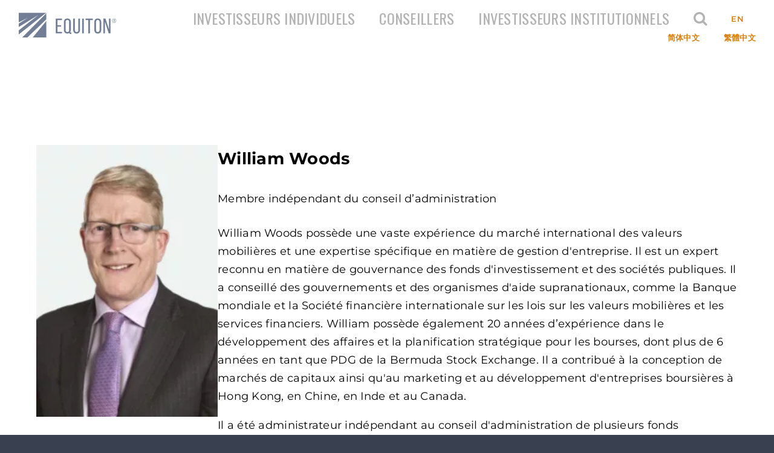

--- FILE ---
content_type: text/html; charset=UTF-8
request_url: https://equiton.com/fr/Staff%20Member/william-woods/
body_size: 32079
content:
<!DOCTYPE html>
<html class="avada-html-layout-wide avada-html-header-position-top" lang="fr-CA">
<head>
	<meta http-equiv="X-UA-Compatible" content="IE=edge" />
	<meta http-equiv="Content-Type" content="text/html; charset=utf-8"/>
	<meta name="viewport" content="width=device-width, initial-scale=1" />
	<meta name='robots' content='index, follow, max-image-preview:large, max-snippet:-1, max-video-preview:-1' />

	<!-- This site is optimized with the Yoast SEO Premium plugin v26.8 (Yoast SEO v26.8) - https://yoast.com/product/yoast-seo-premium-wordpress/ -->
	<title>William Woods - Equiton</title>
	<link rel="canonical" href="https://equiton.com/fr/Staff%20Member/william-woods/" />
	<meta property="og:locale" content="fr_CA" />
	<meta property="og:type" content="article" />
	<meta property="og:title" content="William Woods" />
	<meta property="og:url" content="https://equiton.com/fr/Staff Member/william-woods/" />
	<meta property="og:site_name" content="Equiton" />
	<meta property="article:publisher" content="https://www.facebook.com/equitoninc" />
	<meta property="article:modified_time" content="2023-10-19T13:52:43+00:00" />
	<meta property="og:image" content="https://equiton.com/wp-content/uploads/2023/02/William-Woods-2023.webp" />
	<meta property="og:image:width" content="400" />
	<meta property="og:image:height" content="600" />
	<meta property="og:image:type" content="image/webp" />
	<meta name="twitter:card" content="summary_large_image" />
	<meta name="twitter:site" content="@EquitonInc" />
	<script type="application/ld+json" class="yoast-schema-graph">{"@context":"https://schema.org","@graph":[{"@type":"WebPage","@id":"https://equiton.com/fr/Staff Member/william-woods/","url":"https://equiton.com/fr/Staff Member/william-woods/","name":"William Woods - Equiton","isPartOf":{"@id":"https://equiton.com/fr/#website"},"primaryImageOfPage":{"@id":"https://equiton.com/fr/Staff Member/william-woods/#primaryimage"},"image":{"@id":"https://equiton.com/fr/Staff Member/william-woods/#primaryimage"},"thumbnailUrl":"https://equiton.com/wp-content/uploads/2023/02/William-Woods-2023.webp","datePublished":"2022-06-08T13:52:40+00:00","dateModified":"2023-10-19T13:52:43+00:00","breadcrumb":{"@id":"https://equiton.com/fr/Staff Member/william-woods/#breadcrumb"},"inLanguage":"fr-CA","potentialAction":[{"@type":"ReadAction","target":["https://equiton.com/fr/Staff Member/william-woods/"]}]},{"@type":"ImageObject","inLanguage":"fr-CA","@id":"https://equiton.com/fr/Staff Member/william-woods/#primaryimage","url":"https://equiton.com/wp-content/uploads/2023/02/William-Woods-2023.webp","contentUrl":"https://equiton.com/wp-content/uploads/2023/02/William-Woods-2023.webp","width":400,"height":600,"caption":"william wood"},{"@type":"BreadcrumbList","@id":"https://equiton.com/fr/Staff Member/william-woods/#breadcrumb","itemListElement":[{"@type":"ListItem","position":1,"name":"Home","item":"https://equiton.com/fr/"},{"@type":"ListItem","position":2,"name":"Staff Members","item":"https://equiton.com/fr/Staff%20Member/"},{"@type":"ListItem","position":3,"name":"William Woods"}]},{"@type":"WebSite","@id":"https://equiton.com/fr/#website","url":"https://equiton.com/fr/","name":"Equiton","description":"","publisher":{"@id":"https://equiton.com/fr/#organization"},"potentialAction":[{"@type":"SearchAction","target":{"@type":"EntryPoint","urlTemplate":"https://equiton.com/fr/?s={search_term_string}"},"query-input":{"@type":"PropertyValueSpecification","valueRequired":true,"valueName":"search_term_string"}}],"inLanguage":"fr-CA"},{"@type":"Organization","@id":"https://equiton.com/fr/#organization","name":"Equiton","url":"https://equiton.com/fr/","logo":{"@type":"ImageObject","inLanguage":"fr-CA","@id":"https://equiton.com/fr/#/schema/logo/image/","url":"https://equiton.com/wp-content/uploads/2022/06/Equiton-Logo-Placeholder.jpg","contentUrl":"https://equiton.com/wp-content/uploads/2022/06/Equiton-Logo-Placeholder.jpg","width":455,"height":312,"caption":"Equiton"},"image":{"@id":"https://equiton.com/fr/#/schema/logo/image/"},"sameAs":["https://www.facebook.com/equitoninc","https://x.com/EquitonInc","https://ca.linkedin.com/company/equiton-partners","https://www.instagram.com/equitoninc/","https://www.youtube.com/channel/UC4ro7mDHFhzZX31YZ88Fg6Q"],"description":"Equiton invests in residential and commercial properties and have significant and growing assets under management. Our exponential growth is a direct result of our leadership team’s deep understanding of real estate investing, and their expertise in navigating the real estate industry to produce long-term wealth for our investors. We have the resources and expertise to find the right properties, perform the proper due diligence and build strong relationships. We ensure our properties continue to increase in value by actively managing each property. In essence, we know what to buy to generate value for our investors.","email":"inquiries@equiton.com","telephone":"9056351381","legalName":"Equiton Inc.","foundingDate":"2015-01-01","taxID":"BN","duns":"203513643","naics":"523920","numberOfEmployees":{"@type":"QuantitativeValue","minValue":"201","maxValue":"500"}}]}</script>
	<!-- / Yoast SEO Premium plugin. -->


<link href="https://www.googletagmanager.com" rel="preconnect"><link href="https://pro.fontawesome.com" rel="preconnect"><link href="https://connect.facebook.net" rel="preconnect"><link href="https://fonts.googleapis.com" rel="preconnect" crossorigin><link href="https://scripts.iconnode.com" rel="preconnect"><link href="https://snap.licdn.com" rel="preconnect"><link href="https://www.youtube.com" rel="preconnect"><link href="https://googleads.g.doubleclick.net" rel="preconnect"><link href="https://fonts.gstatic.com" rel="preconnect" crossorigin><link href="https://td.doubleclick.net" rel="preconnect"><link href="https://process.iconnode.com" rel="preconnect"><link href="https://www.google-analytics.com" rel="preconnect"><link href="https://px.ads.linkedin.com" rel="preconnect"><link href="https://www.google.com" rel="preconnect"><link href="https://www.google.ca" rel="preconnect"><link href="https://analytics.google.com" rel="preconnect"><link href="https://stats.g.doubleclick.net" rel="preconnect"><link href="https://cdn.acsbapp.com" rel="preconnect"><link href="https://www.facebook.com" rel="preconnect"><link rel="alternate" type="application/rss+xml" title="Equiton &raquo; Flux" href="https://equiton.com/fr/feed/" />
<link rel="alternate" type="application/rss+xml" title="Equiton &raquo; Flux des commentaires" href="https://equiton.com/fr/comments/feed/" />
					<link rel="shortcut icon" href="https://equiton.com/wp-content/uploads/2022/06/Equiton-Favicon.jpg" type="image/x-icon" />
		
					<!-- Apple Touch Icon -->
			<link rel="apple-touch-icon" sizes="180x180" href="https://equiton.com/wp-content/uploads/2022/06/Equiton-Favicon.jpg">
		
					<!-- Android Icon -->
			<link rel="icon" sizes="192x192" href="https://equiton.com/wp-content/uploads/2022/06/Equiton-Favicon.jpg">
		
					<!-- MS Edge Icon -->
			<meta name="msapplication-TileImage" content="https://equiton.com/wp-content/uploads/2022/06/Equiton-Favicon.jpg">
				<link rel="alternate" title="oEmbed (JSON)" type="application/json+oembed" href="https://equiton.com/fr/wp-json/oembed/1.0/embed?url=https%3A%2F%2Fequiton.com%2Ffr%2FStaff+Member%2Fwilliam-woods%2F" />
<link rel="alternate" title="oEmbed (XML)" type="text/xml+oembed" href="https://equiton.com/fr/wp-json/oembed/1.0/embed?url=https%3A%2F%2Fequiton.com%2Ffr%2FStaff+Member%2Fwilliam-woods%2F&#038;format=xml" />
<style id='wp-img-auto-sizes-contain-inline-css' type='text/css'>
img:is([sizes=auto i],[sizes^="auto," i]){contain-intrinsic-size:3000px 1500px}
/*# sourceURL=wp-img-auto-sizes-contain-inline-css */
</style>
<link rel='stylesheet' id='wp-block-library-css' href='https://equiton.com/wp-includes/css/dist/block-library/style.min.css?ver=6.9' type='text/css' media='all' />
<style id='global-styles-inline-css' type='text/css'>
:root{--wp--preset--aspect-ratio--square: 1;--wp--preset--aspect-ratio--4-3: 4/3;--wp--preset--aspect-ratio--3-4: 3/4;--wp--preset--aspect-ratio--3-2: 3/2;--wp--preset--aspect-ratio--2-3: 2/3;--wp--preset--aspect-ratio--16-9: 16/9;--wp--preset--aspect-ratio--9-16: 9/16;--wp--preset--color--black: #000000;--wp--preset--color--cyan-bluish-gray: #abb8c3;--wp--preset--color--white: #ffffff;--wp--preset--color--pale-pink: #f78da7;--wp--preset--color--vivid-red: #cf2e2e;--wp--preset--color--luminous-vivid-orange: #ff6900;--wp--preset--color--luminous-vivid-amber: #fcb900;--wp--preset--color--light-green-cyan: #7bdcb5;--wp--preset--color--vivid-green-cyan: #00d084;--wp--preset--color--pale-cyan-blue: #8ed1fc;--wp--preset--color--vivid-cyan-blue: #0693e3;--wp--preset--color--vivid-purple: #9b51e0;--wp--preset--gradient--vivid-cyan-blue-to-vivid-purple: linear-gradient(135deg,rgb(6,147,227) 0%,rgb(155,81,224) 100%);--wp--preset--gradient--light-green-cyan-to-vivid-green-cyan: linear-gradient(135deg,rgb(122,220,180) 0%,rgb(0,208,130) 100%);--wp--preset--gradient--luminous-vivid-amber-to-luminous-vivid-orange: linear-gradient(135deg,rgb(252,185,0) 0%,rgb(255,105,0) 100%);--wp--preset--gradient--luminous-vivid-orange-to-vivid-red: linear-gradient(135deg,rgb(255,105,0) 0%,rgb(207,46,46) 100%);--wp--preset--gradient--very-light-gray-to-cyan-bluish-gray: linear-gradient(135deg,rgb(238,238,238) 0%,rgb(169,184,195) 100%);--wp--preset--gradient--cool-to-warm-spectrum: linear-gradient(135deg,rgb(74,234,220) 0%,rgb(151,120,209) 20%,rgb(207,42,186) 40%,rgb(238,44,130) 60%,rgb(251,105,98) 80%,rgb(254,248,76) 100%);--wp--preset--gradient--blush-light-purple: linear-gradient(135deg,rgb(255,206,236) 0%,rgb(152,150,240) 100%);--wp--preset--gradient--blush-bordeaux: linear-gradient(135deg,rgb(254,205,165) 0%,rgb(254,45,45) 50%,rgb(107,0,62) 100%);--wp--preset--gradient--luminous-dusk: linear-gradient(135deg,rgb(255,203,112) 0%,rgb(199,81,192) 50%,rgb(65,88,208) 100%);--wp--preset--gradient--pale-ocean: linear-gradient(135deg,rgb(255,245,203) 0%,rgb(182,227,212) 50%,rgb(51,167,181) 100%);--wp--preset--gradient--electric-grass: linear-gradient(135deg,rgb(202,248,128) 0%,rgb(113,206,126) 100%);--wp--preset--gradient--midnight: linear-gradient(135deg,rgb(2,3,129) 0%,rgb(40,116,252) 100%);--wp--preset--font-size--small: 13.5px;--wp--preset--font-size--medium: 20px;--wp--preset--font-size--large: 27px;--wp--preset--font-size--x-large: 42px;--wp--preset--font-size--normal: 18px;--wp--preset--font-size--xlarge: 36px;--wp--preset--font-size--huge: 54px;--wp--preset--spacing--20: 0.44rem;--wp--preset--spacing--30: 0.67rem;--wp--preset--spacing--40: 1rem;--wp--preset--spacing--50: 1.5rem;--wp--preset--spacing--60: 2.25rem;--wp--preset--spacing--70: 3.38rem;--wp--preset--spacing--80: 5.06rem;--wp--preset--shadow--natural: 6px 6px 9px rgba(0, 0, 0, 0.2);--wp--preset--shadow--deep: 12px 12px 50px rgba(0, 0, 0, 0.4);--wp--preset--shadow--sharp: 6px 6px 0px rgba(0, 0, 0, 0.2);--wp--preset--shadow--outlined: 6px 6px 0px -3px rgb(255, 255, 255), 6px 6px rgb(0, 0, 0);--wp--preset--shadow--crisp: 6px 6px 0px rgb(0, 0, 0);}:where(.is-layout-flex){gap: 0.5em;}:where(.is-layout-grid){gap: 0.5em;}body .is-layout-flex{display: flex;}.is-layout-flex{flex-wrap: wrap;align-items: center;}.is-layout-flex > :is(*, div){margin: 0;}body .is-layout-grid{display: grid;}.is-layout-grid > :is(*, div){margin: 0;}:where(.wp-block-columns.is-layout-flex){gap: 2em;}:where(.wp-block-columns.is-layout-grid){gap: 2em;}:where(.wp-block-post-template.is-layout-flex){gap: 1.25em;}:where(.wp-block-post-template.is-layout-grid){gap: 1.25em;}.has-black-color{color: var(--wp--preset--color--black) !important;}.has-cyan-bluish-gray-color{color: var(--wp--preset--color--cyan-bluish-gray) !important;}.has-white-color{color: var(--wp--preset--color--white) !important;}.has-pale-pink-color{color: var(--wp--preset--color--pale-pink) !important;}.has-vivid-red-color{color: var(--wp--preset--color--vivid-red) !important;}.has-luminous-vivid-orange-color{color: var(--wp--preset--color--luminous-vivid-orange) !important;}.has-luminous-vivid-amber-color{color: var(--wp--preset--color--luminous-vivid-amber) !important;}.has-light-green-cyan-color{color: var(--wp--preset--color--light-green-cyan) !important;}.has-vivid-green-cyan-color{color: var(--wp--preset--color--vivid-green-cyan) !important;}.has-pale-cyan-blue-color{color: var(--wp--preset--color--pale-cyan-blue) !important;}.has-vivid-cyan-blue-color{color: var(--wp--preset--color--vivid-cyan-blue) !important;}.has-vivid-purple-color{color: var(--wp--preset--color--vivid-purple) !important;}.has-black-background-color{background-color: var(--wp--preset--color--black) !important;}.has-cyan-bluish-gray-background-color{background-color: var(--wp--preset--color--cyan-bluish-gray) !important;}.has-white-background-color{background-color: var(--wp--preset--color--white) !important;}.has-pale-pink-background-color{background-color: var(--wp--preset--color--pale-pink) !important;}.has-vivid-red-background-color{background-color: var(--wp--preset--color--vivid-red) !important;}.has-luminous-vivid-orange-background-color{background-color: var(--wp--preset--color--luminous-vivid-orange) !important;}.has-luminous-vivid-amber-background-color{background-color: var(--wp--preset--color--luminous-vivid-amber) !important;}.has-light-green-cyan-background-color{background-color: var(--wp--preset--color--light-green-cyan) !important;}.has-vivid-green-cyan-background-color{background-color: var(--wp--preset--color--vivid-green-cyan) !important;}.has-pale-cyan-blue-background-color{background-color: var(--wp--preset--color--pale-cyan-blue) !important;}.has-vivid-cyan-blue-background-color{background-color: var(--wp--preset--color--vivid-cyan-blue) !important;}.has-vivid-purple-background-color{background-color: var(--wp--preset--color--vivid-purple) !important;}.has-black-border-color{border-color: var(--wp--preset--color--black) !important;}.has-cyan-bluish-gray-border-color{border-color: var(--wp--preset--color--cyan-bluish-gray) !important;}.has-white-border-color{border-color: var(--wp--preset--color--white) !important;}.has-pale-pink-border-color{border-color: var(--wp--preset--color--pale-pink) !important;}.has-vivid-red-border-color{border-color: var(--wp--preset--color--vivid-red) !important;}.has-luminous-vivid-orange-border-color{border-color: var(--wp--preset--color--luminous-vivid-orange) !important;}.has-luminous-vivid-amber-border-color{border-color: var(--wp--preset--color--luminous-vivid-amber) !important;}.has-light-green-cyan-border-color{border-color: var(--wp--preset--color--light-green-cyan) !important;}.has-vivid-green-cyan-border-color{border-color: var(--wp--preset--color--vivid-green-cyan) !important;}.has-pale-cyan-blue-border-color{border-color: var(--wp--preset--color--pale-cyan-blue) !important;}.has-vivid-cyan-blue-border-color{border-color: var(--wp--preset--color--vivid-cyan-blue) !important;}.has-vivid-purple-border-color{border-color: var(--wp--preset--color--vivid-purple) !important;}.has-vivid-cyan-blue-to-vivid-purple-gradient-background{background: var(--wp--preset--gradient--vivid-cyan-blue-to-vivid-purple) !important;}.has-light-green-cyan-to-vivid-green-cyan-gradient-background{background: var(--wp--preset--gradient--light-green-cyan-to-vivid-green-cyan) !important;}.has-luminous-vivid-amber-to-luminous-vivid-orange-gradient-background{background: var(--wp--preset--gradient--luminous-vivid-amber-to-luminous-vivid-orange) !important;}.has-luminous-vivid-orange-to-vivid-red-gradient-background{background: var(--wp--preset--gradient--luminous-vivid-orange-to-vivid-red) !important;}.has-very-light-gray-to-cyan-bluish-gray-gradient-background{background: var(--wp--preset--gradient--very-light-gray-to-cyan-bluish-gray) !important;}.has-cool-to-warm-spectrum-gradient-background{background: var(--wp--preset--gradient--cool-to-warm-spectrum) !important;}.has-blush-light-purple-gradient-background{background: var(--wp--preset--gradient--blush-light-purple) !important;}.has-blush-bordeaux-gradient-background{background: var(--wp--preset--gradient--blush-bordeaux) !important;}.has-luminous-dusk-gradient-background{background: var(--wp--preset--gradient--luminous-dusk) !important;}.has-pale-ocean-gradient-background{background: var(--wp--preset--gradient--pale-ocean) !important;}.has-electric-grass-gradient-background{background: var(--wp--preset--gradient--electric-grass) !important;}.has-midnight-gradient-background{background: var(--wp--preset--gradient--midnight) !important;}.has-small-font-size{font-size: var(--wp--preset--font-size--small) !important;}.has-medium-font-size{font-size: var(--wp--preset--font-size--medium) !important;}.has-large-font-size{font-size: var(--wp--preset--font-size--large) !important;}.has-x-large-font-size{font-size: var(--wp--preset--font-size--x-large) !important;}
/*# sourceURL=global-styles-inline-css */
</style>

<style id='classic-theme-styles-inline-css' type='text/css'>
/*! This file is auto-generated */
.wp-block-button__link{color:#fff;background-color:#32373c;border-radius:9999px;box-shadow:none;text-decoration:none;padding:calc(.667em + 2px) calc(1.333em + 2px);font-size:1.125em}.wp-block-file__button{background:#32373c;color:#fff;text-decoration:none}
/*# sourceURL=/wp-includes/css/classic-themes.min.css */
</style>
<link rel='stylesheet' id='sr7css-css' href='//equiton.com/wp-content/plugins/revslider/public/css/sr7.css?ver=6.7.40' type='text/css' media='all' />
<link rel='stylesheet' id='simple-staff-list-css' href='https://equiton.com/wp-content/plugins/simple-staff-list/public/css/simple-staff-list-public.css?ver=2.2.5' type='text/css' media='all' />
<link rel='stylesheet' id='wpml-menu-item-0-css' href='https://equiton.com/wp-content/plugins/sitepress-multilingual-cms/templates/language-switchers/menu-item/style.min.css?ver=1' type='text/css' media='all' />
<link rel='stylesheet' id='child-style-css' href='https://equiton.com/wp-content/themes/Avada-Child-Theme/style.css?ver=6.9' type='text/css' media='all' />
<link rel='stylesheet' id='fusion-dynamic-css-css' href='https://equiton.com/wp-content/uploads/fusion-styles/f85db49defa8fde340303fd650d931fe.min.css?ver=3.7.1' type='text/css' media='all' />
<script type="text/javascript" id="wpml-cookie-js-extra">
/* <![CDATA[ */
var wpml_cookies = {"wp-wpml_current_language":{"value":"fr","expires":1,"path":"/"}};
var wpml_cookies = {"wp-wpml_current_language":{"value":"fr","expires":1,"path":"/"}};
//# sourceURL=wpml-cookie-js-extra
/* ]]> */
</script>
<script type="text/javascript" src="https://equiton.com/wp-content/plugins/sitepress-multilingual-cms/res/js/cookies/language-cookie.js?ver=486900" id="wpml-cookie-js" defer="defer" data-wp-strategy="defer"></script>
<script type="text/javascript" src="//equiton.com/wp-content/plugins/revslider/public/js/libs/tptools.js?ver=6.7.40" id="tp-tools-js" async="async" data-wp-strategy="async"></script>
<script type="text/javascript" src="//equiton.com/wp-content/plugins/revslider/public/js/sr7.js?ver=6.7.40" id="sr7-js" async="async" data-wp-strategy="async"></script>
<script type="text/javascript" src="https://equiton.com/wp-includes/js/jquery/jquery.min.js?ver=3.7.1" id="jquery-core-js"></script>
<script type="text/javascript" src="https://equiton.com/wp-includes/js/jquery/jquery-migrate.min.js?ver=3.4.1" id="jquery-migrate-js"></script>
<link rel="https://api.w.org/" href="https://equiton.com/fr/wp-json/" /><link rel="EditURI" type="application/rsd+xml" title="RSD" href="https://equiton.com/xmlrpc.php?rsd" />
<meta name="generator" content="WordPress 6.9" />
<link rel='shortlink' href='https://equiton.com/fr/?p=16852' />
<meta name="generator" content="WPML ver:4.8.6 stt:59,61,1,4;" />
<meta name="ti-site-data" content="[base64]" /><!-- Google Tag Manager -->
<script>(function(w,d,s,l,i){w[l]=w[l]||[];w[l].push({'gtm.start':
new Date().getTime(),event:'gtm.js'});var f=d.getElementsByTagName(s)[0],
j=d.createElement(s),dl=l!='dataLayer'?'&l='+l:'';j.async=true;j.src=
'https://www.googletagmanager.com/gtm.js?id='+i+dl;f.parentNode.insertBefore(j,f);
})(window,document,'script','dataLayer','GTM-PDPGVJT');</script>
<!-- End Google Tag Manager -->
<!-- Google tag (gtag.js) -->
<script async src="https://www.googletagmanager.com/gtag/js?id=AW-794326375"></script>
<script>
  window.dataLayer = window.dataLayer || [];
  function gtag(){dataLayer.push(arguments);}
  gtag('js', new Date());

  gtag('config', 'AW-794326375');
</script>





<link rel="preload" href="https://equiton.com/wp-content/themes/Avada/includes/lib/assets/fonts/icomoon/awb-icons.woff" as="font" type="font/woff" crossorigin><link rel="preload" href="//pro.fontawesome.com/releases/v5.15.3/webfonts/fa-brands-400.woff2" as="font" type="font/woff2" crossorigin><link rel="preload" href="//pro.fontawesome.com/releases/v5.15.3/webfonts/fa-regular-400.woff2" as="font" type="font/woff2" crossorigin><link rel="preload" href="//pro.fontawesome.com/releases/v5.15.3/webfonts/fa-solid-900.woff2" as="font" type="font/woff2" crossorigin><link rel="preload" href="https://equiton.com/wp-content/uploads/fusion-icons/Twitter-X-Icon-v1.0/fonts/Twitter-X-Icon.ttf?ric2bm" as="font" type="font/ttf" crossorigin><link rel="preload" href="https://equiton.com/wp-content/uploads/fusion-icons/mechanic-icon-set/fonts/mechanic.ttf?h09x3l" as="font" type="font/ttf" crossorigin><style type="text/css" id="css-fb-visibility">@media screen and (max-width: 700px){.fusion-no-small-visibility{display:none !important;}body:not(.fusion-builder-ui-wireframe) .sm-text-align-center{text-align:center !important;}body:not(.fusion-builder-ui-wireframe) .sm-text-align-left{text-align:left !important;}body:not(.fusion-builder-ui-wireframe) .sm-text-align-right{text-align:right !important;}body:not(.fusion-builder-ui-wireframe) .sm-flex-align-center{justify-content:center !important;}body:not(.fusion-builder-ui-wireframe) .sm-flex-align-flex-start{justify-content:flex-start !important;}body:not(.fusion-builder-ui-wireframe) .sm-flex-align-flex-end{justify-content:flex-end !important;}body:not(.fusion-builder-ui-wireframe) .sm-mx-auto{margin-left:auto !important;margin-right:auto !important;}body:not(.fusion-builder-ui-wireframe) .sm-ml-auto{margin-left:auto !important;}body:not(.fusion-builder-ui-wireframe) .sm-mr-auto{margin-right:auto !important;}body:not(.fusion-builder-ui-wireframe) .fusion-absolute-position-small{position:absolute;top:auto;width:100%;}}@media screen and (min-width: 701px) and (max-width: 1200px){.fusion-no-medium-visibility{display:none !important;}body:not(.fusion-builder-ui-wireframe) .md-text-align-center{text-align:center !important;}body:not(.fusion-builder-ui-wireframe) .md-text-align-left{text-align:left !important;}body:not(.fusion-builder-ui-wireframe) .md-text-align-right{text-align:right !important;}body:not(.fusion-builder-ui-wireframe) .md-flex-align-center{justify-content:center !important;}body:not(.fusion-builder-ui-wireframe) .md-flex-align-flex-start{justify-content:flex-start !important;}body:not(.fusion-builder-ui-wireframe) .md-flex-align-flex-end{justify-content:flex-end !important;}body:not(.fusion-builder-ui-wireframe) .md-mx-auto{margin-left:auto !important;margin-right:auto !important;}body:not(.fusion-builder-ui-wireframe) .md-ml-auto{margin-left:auto !important;}body:not(.fusion-builder-ui-wireframe) .md-mr-auto{margin-right:auto !important;}body:not(.fusion-builder-ui-wireframe) .fusion-absolute-position-medium{position:absolute;top:auto;width:100%;}}@media screen and (min-width: 1201px){.fusion-no-large-visibility{display:none !important;}body:not(.fusion-builder-ui-wireframe) .lg-text-align-center{text-align:center !important;}body:not(.fusion-builder-ui-wireframe) .lg-text-align-left{text-align:left !important;}body:not(.fusion-builder-ui-wireframe) .lg-text-align-right{text-align:right !important;}body:not(.fusion-builder-ui-wireframe) .lg-flex-align-center{justify-content:center !important;}body:not(.fusion-builder-ui-wireframe) .lg-flex-align-flex-start{justify-content:flex-start !important;}body:not(.fusion-builder-ui-wireframe) .lg-flex-align-flex-end{justify-content:flex-end !important;}body:not(.fusion-builder-ui-wireframe) .lg-mx-auto{margin-left:auto !important;margin-right:auto !important;}body:not(.fusion-builder-ui-wireframe) .lg-ml-auto{margin-left:auto !important;}body:not(.fusion-builder-ui-wireframe) .lg-mr-auto{margin-right:auto !important;}body:not(.fusion-builder-ui-wireframe) .fusion-absolute-position-large{position:absolute;top:auto;width:100%;}}</style>
<!-- Meta Pixel Code -->
<script type='text/javascript'>
!function(f,b,e,v,n,t,s){if(f.fbq)return;n=f.fbq=function(){n.callMethod?
n.callMethod.apply(n,arguments):n.queue.push(arguments)};if(!f._fbq)f._fbq=n;
n.push=n;n.loaded=!0;n.version='2.0';n.queue=[];t=b.createElement(e);t.async=!0;
t.src=v;s=b.getElementsByTagName(e)[0];s.parentNode.insertBefore(t,s)}(window,
document,'script','https://connect.facebook.net/en_US/fbevents.js');
</script>
<!-- End Meta Pixel Code -->
<script type='text/javascript'>var url = window.location.origin + '?ob=open-bridge';
            fbq('set', 'openbridge', '586510968393882', url);
fbq('init', '586510968393882', {}, {
    "agent": "wordpress-6.9-4.1.5"
})</script><script type='text/javascript'>
    fbq('track', 'PageView', []);
  </script><script src="https://cdn.jsdelivr.net/npm/add-to-calendar-button" async defer></script>
<style class="wpcode-css-snippet">/*! Lity - v2.4.1 - 2020-04-26
* http://sorgalla.com/lity/
* Copyright (c) 2015-2020 Jan Sorgalla; Licensed MIT */.lity{z-index:9990;position:fixed;top:0;right:0;bottom:0;left:0;white-space:nowrap;background:#0b0b0b;background:rgba(0,0,0,0.9);outline:none !important;opacity:0;-webkit-transition:opacity .3s ease;-o-transition:opacity .3s ease;transition:opacity .3s ease}.lity.lity-opened{opacity:1}.lity.lity-closed{opacity:0}.lity *{-webkit-box-sizing:border-box;-moz-box-sizing:border-box;box-sizing:border-box}.lity-wrap{z-index:9990;position:fixed;top:0;right:0;bottom:0;left:0;text-align:center;outline:none !important}.lity-wrap:before{content:'';display:inline-block;height:100%;vertical-align:middle;margin-right:-0.25em}.lity-loader{z-index:9991;color:#fff;position:absolute;top:50%;margin-top:-0.8em;width:100%;text-align:center;font-size:14px;font-family:Arial,Helvetica,sans-serif;opacity:0;-webkit-transition:opacity .3s ease;-o-transition:opacity .3s ease;transition:opacity .3s ease}.lity-loading .lity-loader{opacity:1}.lity-container{z-index:9992;position:relative;text-align:left;vertical-align:middle;display:inline-block;white-space:normal;max-width:100%;max-height:100%;outline:none !important}.lity-content{z-index:9993;width:100%;-webkit-transform:scale(1);-ms-transform:scale(1);-o-transform:scale(1);transform:scale(1);-webkit-transition:-webkit-transform .3s ease;transition:-webkit-transform .3s ease;-o-transition:-o-transform .3s ease;transition:transform .3s ease;transition:transform .3s ease, -webkit-transform .3s ease, -o-transform .3s ease}.lity-loading .lity-content,.lity-closed .lity-content{-webkit-transform:scale(.8);-ms-transform:scale(.8);-o-transform:scale(.8);transform:scale(.8)}.lity-content:after{content:'';position:absolute;left:0;top:0;bottom:0;display:block;right:0;width:auto;height:auto;z-index:-1;-webkit-box-shadow:0 0 8px rgba(0,0,0,0.6);box-shadow:0 0 8px rgba(0,0,0,0.6)}.lity-close{z-index:9994;width:35px;height:35px;position:fixed;right:0;top:0;-webkit-appearance:none;cursor:pointer;text-decoration:none;text-align:center;padding:0;color:#fff;font-style:normal;font-size:35px;font-family:Arial,Baskerville,monospace;line-height:35px;text-shadow:0 1px 2px rgba(0,0,0,0.6);border:0;background:none;outline:none;-webkit-box-shadow:none;box-shadow:none}.lity-close::-moz-focus-inner{border:0;padding:0}.lity-close:hover,.lity-close:focus,.lity-close:active,.lity-close:visited{text-decoration:none;text-align:center;padding:0;color:#fff;font-style:normal;font-size:35px;font-family:Arial,Baskerville,monospace;line-height:35px;text-shadow:0 1px 2px rgba(0,0,0,0.6);border:0;background:none;outline:none;-webkit-box-shadow:none;box-shadow:none}.lity-close:active{top:1px}.lity-image img{max-width:100%;display:block;line-height:0;border:0}.lity-iframe .lity-container,.lity-youtube .lity-container,.lity-vimeo .lity-container,.lity-facebookvideo .lity-container,.lity-googlemaps .lity-container{width:100%;max-width:964px}.lity-iframe-container{width:100%;height:0;padding-top:56.25%;overflow:auto;pointer-events:auto;-webkit-transform:translateZ(0);transform:translateZ(0);-webkit-overflow-scrolling:touch}.lity-iframe-container iframe{position:absolute;display:block;top:0;left:0;width:100%;height:100%;-webkit-box-shadow:0 0 8px rgba(0,0,0,0.6);box-shadow:0 0 8px rgba(0,0,0,0.6);background:#000}.lity-hide{display:none}</style><script>/*! Lity - v2.4.1 - 2020-04-26
* http://sorgalla.com/lity/
* Copyright (c) 2015-2020 Jan Sorgalla; Licensed MIT */

!function(a,b){"function"==typeof define&&define.amd?define(["jquery"],function(c){return b(a,c)}):"object"==typeof module&&"object"==typeof module.exports?module.exports=b(a,require("jquery")):a.lity=b(a,a.jQuery||a.Zepto)}("undefined"!=typeof window?window:this,function(a,b){"use strict";function c(a){var b=B();return N&&a.length?(a.one(N,b.resolve),setTimeout(b.resolve,500)):b.resolve(),b.promise()}function d(a,c,d){if(1===arguments.length)return b.extend({},a);if("string"==typeof c){if(void 0===d)return void 0===a[c]?null:a[c];a[c]=d}else b.extend(a,c);return this}function e(a){for(var b,c=decodeURI(a.split("#")[0]).split("&"),d={},e=0,f=c.length;e<f;e++)c[e]&&(b=c[e].split("="),d[b[0]]=b[1]);return d}function f(a,c){return a+(a.indexOf("?")>-1?"&":"?")+b.param(c)}function g(a,b){var c=a.indexOf("#");return-1===c?b:(c>0&&(a=a.substr(c)),b+a)}function h(a){return b('<span class="lity-error"></span>').append(a)}function i(a,c){var d=c.opener()&&c.opener().data("lity-desc")||"Image with no description",e=b('<img src="'+a+'" alt="'+d+'"/>'),f=B(),g=function(){f.reject(h("Failed loading image"))};return e.on("load",function(){if(0===this.naturalWidth)return g();f.resolve(e)}).on("error",g),f.promise()}function j(a,c){var d,e,f;try{d=b(a)}catch(a){return!1}return!!d.length&&(e=b('<i style="display:none !important"></i>'),f=d.hasClass("lity-hide"),c.element().one("lity:remove",function(){e.before(d).remove(),f&&!d.closest(".lity-content").length&&d.addClass("lity-hide")}),d.removeClass("lity-hide").after(e))}function k(a){var c=J.exec(a);return!!c&&o(g(a,f("https://www.youtube"+(c[2]||"")+".com/embed/"+c[4],b.extend({autoplay:1},e(c[5]||"")))))}function l(a){var c=K.exec(a);return!!c&&o(g(a,f("https://player.vimeo.com/video/"+c[3],b.extend({autoplay:1},e(c[4]||"")))))}function m(a){var c=M.exec(a);return!!c&&(0!==a.indexOf("http")&&(a="https:"+a),o(g(a,f("https://www.facebook.com/plugins/video.php?href="+a,b.extend({autoplay:1},e(c[4]||""))))))}function n(a){var b=L.exec(a);return!!b&&o(g(a,f("https://www.google."+b[3]+"/maps?"+b[6],{output:b[6].indexOf("layer=c")>0?"svembed":"embed"})))}function o(a){return'<div class="lity-iframe-container"><iframe frameborder="0" allowfullscreen allow="autoplay; fullscreen" src="'+a+'"/></div>'}function p(){return z.documentElement.clientHeight?z.documentElement.clientHeight:Math.round(A.height())}function q(a){var b=v();b&&(27===a.keyCode&&b.options("esc")&&b.close(),9===a.keyCode&&r(a,b))}function r(a,b){var c=b.element().find(G),d=c.index(z.activeElement);a.shiftKey&&d<=0?(c.get(c.length-1).focus(),a.preventDefault()):a.shiftKey||d!==c.length-1||(c.get(0).focus(),a.preventDefault())}function s(){b.each(D,function(a,b){b.resize()})}function t(a){1===D.unshift(a)&&(C.addClass("lity-active"),A.on({resize:s,keydown:q})),b("body > *").not(a.element()).addClass("lity-hidden").each(function(){var a=b(this);void 0===a.data(F)&&a.data(F,a.attr(E)||null)}).attr(E,"true")}function u(a){var c;a.element().attr(E,"true"),1===D.length&&(C.removeClass("lity-active"),A.off({resize:s,keydown:q})),D=b.grep(D,function(b){return a!==b}),c=D.length?D[0].element():b(".lity-hidden"),c.removeClass("lity-hidden").each(function(){var a=b(this),c=a.data(F);c?a.attr(E,c):a.removeAttr(E),a.removeData(F)})}function v(){return 0===D.length?null:D[0]}function w(a,c,d,e){var f,g="inline",h=b.extend({},d);return e&&h[e]?(f=h[e](a,c),g=e):(b.each(["inline","iframe"],function(a,b){delete h[b],h[b]=d[b]}),b.each(h,function(b,d){return!d||(!(!d.test||d.test(a,c))||(f=d(a,c),!1!==f?(g=b,!1):void 0))})),{handler:g,content:f||""}}function x(a,e,f,g){function h(a){k=b(a).css("max-height",p()+"px"),j.find(".lity-loader").each(function(){var a=b(this);c(a).always(function(){a.remove()})}),j.removeClass("lity-loading").find(".lity-content").empty().append(k),m=!0,k.trigger("lity:ready",[l])}var i,j,k,l=this,m=!1,n=!1;e=b.extend({},H,e),j=b(e.template),l.element=function(){return j},l.opener=function(){return f},l.options=b.proxy(d,l,e),l.handlers=b.proxy(d,l,e.handlers),l.resize=function(){m&&!n&&k.css("max-height",p()+"px").trigger("lity:resize",[l])},l.close=function(){if(m&&!n){n=!0,u(l);var a=B();if(g&&(z.activeElement===j[0]||b.contains(j[0],z.activeElement)))try{g.focus()}catch(a){}return k.trigger("lity:close",[l]),j.removeClass("lity-opened").addClass("lity-closed"),c(k.add(j)).always(function(){k.trigger("lity:remove",[l]),j.remove(),j=void 0,a.resolve()}),a.promise()}},i=w(a,l,e.handlers,e.handler),j.attr(E,"false").addClass("lity-loading lity-opened lity-"+i.handler).appendTo("body").focus().on("click","[data-lity-close]",function(a){b(a.target).is("[data-lity-close]")&&l.close()}).trigger("lity:open",[l]),t(l),b.when(i.content).always(h)}function y(a,c,d){a.preventDefault?(a.preventDefault(),d=b(this),a=d.data("lity-target")||d.attr("href")||d.attr("src")):d=b(d);var e=new x(a,b.extend({},d.data("lity-options")||d.data("lity"),c),d,z.activeElement);if(!a.preventDefault)return e}var z=a.document,A=b(a),B=b.Deferred,C=b("html"),D=[],E="aria-hidden",F="lity-"+E,G='a[href],area[href],input:not([disabled]),select:not([disabled]),textarea:not([disabled]),button:not([disabled]),iframe,object,embed,[contenteditable],[tabindex]:not([tabindex^="-"])',H={esc:!0,handler:null,handlers:{image:i,inline:j,youtube:k,vimeo:l,googlemaps:n,facebookvideo:m,iframe:o},template:'<div class="lity" role="dialog" aria-label="Dialog Window (Press escape to close)" tabindex="-1"><div class="lity-wrap" data-lity-close role="document"><div class="lity-loader" aria-hidden="true">Loading...</div><div class="lity-container"><div class="lity-content"></div><button class="lity-close" type="button" aria-label="Close (Press escape to close)" data-lity-close>&times;</button></div></div></div>'},I=/(^data:image\/)|(\.(png|jpe?g|gif|svg|webp|bmp|ico|tiff?)(\?\S*)?$)/i,J=/(youtube(-nocookie)?\.com|youtu\.be)\/(watch\?v=|v\/|u\/|embed\/?)?([\w-]{11})(.*)?/i,K=/(vimeo(pro)?.com)\/(?:[^\d]+)?(\d+)\??(.*)?$/,L=/((maps|www)\.)?google\.([^\/\?]+)\/?((maps\/?)?\?)(.*)/i,M=/(facebook\.com)\/([a-z0-9_-]*)\/videos\/([0-9]*)(.*)?$/i,N=function(){var a=z.createElement("div"),b={WebkitTransition:"webkitTransitionEnd",MozTransition:"transitionend",OTransition:"oTransitionEnd otransitionend",transition:"transitionend"};for(var c in b)if(void 0!==a.style[c])return b[c];return!1}();return i.test=function(a){return I.test(a)},y.version="2.4.1",y.options=b.proxy(d,y,H),y.handlers=b.proxy(d,y,H.handlers),y.current=v,b(z).on("click.lity","[data-lity]",y),y});</script><script>/*
 Sticky-kit v1.1.2 | WTFPL | Leaf Corcoran 2015 | http://leafo.net
*/
(function(){var b,f;b=this.jQuery||window.jQuery;f=b(window);b.fn.stick_in_parent=function(d){var A,w,J,n,B,K,p,q,k,E,t;null==d&&(d={});t=d.sticky_class;B=d.inner_scrolling;E=d.recalc_every;k=d.parent;q=d.offset_top;p=d.spacer;w=d.bottoming;null==q&&(q=0);null==k&&(k=void 0);null==B&&(B=!0);null==t&&(t="is_stuck");A=b(document);null==w&&(w=!0);J=function(a,d,n,C,F,u,r,G){var v,H,m,D,I,c,g,x,y,z,h,l;if(!a.data("sticky_kit")){a.data("sticky_kit",!0);I=A.height();g=a.parent();null!=k&&(g=g.closest(k));
if(!g.length)throw"failed to find stick parent";v=m=!1;(h=null!=p?p&&a.closest(p):b("<div />"))&&h.css("position",a.css("position"));x=function(){var c,f,e;if(!G&&(I=A.height(),c=parseInt(g.css("border-top-width"),10),f=parseInt(g.css("padding-top"),10),d=parseInt(g.css("padding-bottom"),10),n=g.offset().top+c+f,C=g.height(),m&&(v=m=!1,null==p&&(a.insertAfter(h),h.detach()),a.css({position:"",top:"",width:"",bottom:""}).removeClass(t),e=!0),F=a.offset().top-(parseInt(a.css("margin-top"),10)||0)-q,
u=a.outerHeight(!0),r=a.css("float"),h&&h.css({width:a.outerWidth(!0),height:u,display:a.css("display"),"vertical-align":a.css("vertical-align"),"float":r}),e))return l()};x();if(u!==C)return D=void 0,c=q,z=E,l=function(){var b,l,e,k;if(!G&&(e=!1,null!=z&&(--z,0>=z&&(z=E,x(),e=!0)),e||A.height()===I||x(),e=f.scrollTop(),null!=D&&(l=e-D),D=e,m?(w&&(k=e+u+c>C+n,v&&!k&&(v=!1,a.css({position:"fixed",bottom:"",top:c}).trigger("sticky_kit:unbottom"))),e<F&&(m=!1,c=q,null==p&&("left"!==r&&"right"!==r||a.insertAfter(h),
h.detach()),b={position:"",width:"",top:""},a.css(b).removeClass(t).trigger("sticky_kit:unstick")),B&&(b=f.height(),u+q>b&&!v&&(c-=l,c=Math.max(b-u,c),c=Math.min(q,c),m&&a.css({top:c+"px"})))):e>F&&(m=!0,b={position:"fixed",top:c},b.width="border-box"===a.css("box-sizing")?a.outerWidth()+"px":a.width()+"px",a.css(b).addClass(t),null==p&&(a.after(h),"left"!==r&&"right"!==r||h.append(a)),a.trigger("sticky_kit:stick")),m&&w&&(null==k&&(k=e+u+c>C+n),!v&&k)))return v=!0,"static"===g.css("position")&&g.css({position:"relative"}),
a.css({position:"absolute",bottom:d,top:"auto"}).trigger("sticky_kit:bottom")},y=function(){x();return l()},H=function(){G=!0;f.off("touchmove",l);f.off("scroll",l);f.off("resize",y);b(document.body).off("sticky_kit:recalc",y);a.off("sticky_kit:detach",H);a.removeData("sticky_kit");a.css({position:"",bottom:"",top:"",width:""});g.position("position","");if(m)return null==p&&("left"!==r&&"right"!==r||a.insertAfter(h),h.remove()),a.removeClass(t)},f.on("touchmove",l),f.on("scroll",l),f.on("resize",
y),b(document.body).on("sticky_kit:recalc",y),a.on("sticky_kit:detach",H),setTimeout(l,0)}};n=0;for(K=this.length;n<K;n++)d=this[n],J(b(d));return this}}).call(this);</script><script>jQuery(document).ready(function($){
	var utm_url = window.location.href;

	if (utm_url.match(/(?:utm_source|utm_campaign|pkwid|ep_mid|et_mid|ep_rid)/i)) {
		//$('.post-content a[href^="#"]').each(function() {
		$('.anchor-link').each(function() {
			var old_href = $(this).attr('href');
			$(this).removeAttr("href");
			$(this).click(function(){
				$([document.documentElement, document.body]).animate({
					scrollTop: $('' + old_href).offset().top
				}, 250);
			}); 
			//$(this).attr('href', window.location.href + $(this).attr('href') );
			//console.log( $(this).attr('href') ) ;
		});
	}
	
});</script><style class="wpcode-css-snippet">.top-layer {
    position: relative;
    z-index: 9999;
	overflow-x: visible !important;
}</style><script>jQuery(document).ready(function($){

    setInterval(function(){ 

        $("form.wpforms-form").each(function() {

            if ( $(this).find('.phone-field').length ) {
				
                $(this).find('.wpforms-submit').prop('disabled', true);
                $(this).find('.wpforms-submit').addClass('disabled-btn');
				
				const the_url = window.location.href;
				if ( the_url.includes("/zh-hans/") ) {
					valid_phone_err_msg = '请提供一个有效电话号码';
				} else if ( the_url.includes("/zh-hant/") ) {
					valid_phone_err_msg = '請提供一個有效電話號碼';
				} else if ( the_url.includes("/fr/") ) {
					valid_phone_err_msg = 'S\'il vous plaît entrer un numéro de téléphone valide.';
				} else {
					valid_phone_err_msg = 'Please enter a valid phone number.';
				} // if
				
				const valid_area_codes = ["204", "250", "306", "418", "403", "416", "431", "450", "506", "514", "519", "587", "600", "604", "613", "700", "705", "709", "778", "780", "807", "819", "867", "902", "905", "753", "683", "672", "468", "742", "431", "548", "639", "581", "365", "647", "584", "579", "428", "438", "226", "825", "474", "367", "343", "354", "249", "437", "236", "382", "368", "873", "263", "782", "289", "205", "907", "480", "479", "209", "303", "203", "302", "239", "229", "808", "208", "217", "219", "319", "316", "270", "225", "207", "240", "339", "231", "218", "228", "314", "406", "308", "702", "603", "201", "505", "212", "252", "701", "216", "405", "458", "215", "401", "803", "605", "423", "210", "385", "802", "276", "206", "202", "304", "262", "307", "251", "520", "501", "213", "719", "475", "305", "404", "986", "224", "260", "515", "620", "364", "318", "301", "351", "248", "320", "601", "417", "402", "725", "551", "575", "315", "336", "220", "539", "503", "223", "839", "615", "214", "435", "434", "253", "771", "681", "414", "256", "602", "870", "279", "720", "860", "321", "470", "309", "317", "563", "785", "502", "337", "410", "413", "269", "507", "662", "557", "531", "775", "609", "332", "472", "234", "572", "541", "267", "843", "629", "254", "801", "540", "360", "534", "334", "623", "310", "970", "959", "352", "478", "312", "463", "641", "913", "606", "504", "443", "508", "313", "612", "769", "573", "640", "347", "704", "326", "580", "971", "272", "854", "731", "281", "571", "425", "608", "659", "928", "323", "983", "386", "678", "331", "574", "712", "859", "985", "667", "617", "517", "651", "636", "732", "363", "743", "330", "918", "412", "864", "865", "325", "703", "509", "715", "938", "341", "407", "706", "447", "765", "774", "586", "763", "660", "848", "516", "828", "380", "445", "901", "346", "757", "564", "920", "350", "408", "415", "424", "442", "510", "530", "559", "562", "619", "626", "628", "650", "657", "661", "669", "707", "714", "747", "760", "805", "818", "831", "840", "858", "909", "916", "925", "949", "951", "448", "561", "656", "689", "727", "754", "772", "786", "813", "850", "863", "904", "941", "954", "762", "770", "912", "943", "464", "618", "630", "708", "773", "779", "815", "847", "872", "812", "930", "781", "857", "978", "616", "734", "810", "906", "947", "989", "816", "856", "862", "908", "973", "518", "585", "607", "631", "646", "680", "716", "718", "838", "845", "914", "917", "929", "934", "910", "919", "980", "984", "419", "440", "513", "567", "614", "740", "937", "484", "570", "582", "610", "717", "724", "814", "835", "878", "931", "361", "409", "430", "432", "469", "512", "682", "713", "726", "737", "806", "817", "830", "832", "903", "915", "936", "940", "945", "956", "972", "979", "804", "826", "948"];
				let wp_forms_phone =  $(this).find('.phone-field input').val();
				let phone_val = wp_forms_phone.replace("+1 ", "");
				phone_val = phone_val.replace("(", "");
				phone_val = phone_val.replace(")", "");
				phone_val = phone_val.replace(" ", "");
				phone_val = phone_val.replace(/_/g, "");
				phone_val = phone_val.replace("-", "");
				phone_val = phone_val.replace("-", "");
				//console.log(phone_val + ' | ' + phone_val.length);

				const validateEmail = (email) => {
					return email.match(
						/^(([^<>()[\]\\.,;:\s@\"]+(\.[^<>()[\]\\.,;:\s@\"]+)*)|(\".+\"))@((\[[0-9]{1,3}\.[0-9]{1,3}\.[0-9]{1,3}\.[0-9]{1,3}\])|(([a-zA-Z\-0-9]+\.)+[a-zA-Z]{2,}))$/
					);
				};
				function isValidURL(string) {
					var res = string.match(/(http(s)?:\/\/.)?(www\.)?[-a-zA-Z0-9@:%._\+~#=]{2,256}\.[a-z]{2,6}\b([-a-zA-Z0-9@:%_\+.~#?&//=]*)/g);
					return (res !== null)
				};
				let found_required = false;
				$(this).find('.wpforms-field-required:not(ul)').each(function() {
					if ( !$(this).val() ) {
						found_required = true;
					} // if
				});
				$(this).find('.wpforms-field-required input[type=radio]').each(function() {
					if ($(this).hasClass("wpforms-valid")) {} else {
						found_required = true;
					} // if
				});
				$(this).find('input[type=email]').each(function() {
					if ( validateEmail( $(this).val() ) ) {} else {
						found_required = true;
					} // if
				});
				$(this).find('input[type=url]').each(function() {
					if ( isValidURL( $(this).val() ) ) {} else {
						found_required = true;
					} // if
				});
				
				console.log(found_required + ' aaa');

				if (found_required !== true) {
			
					if ( phone_val.length >= 10 ) {
						if(jQuery.inArray(phone_val.substring(0, 3), valid_area_codes) !== -1) {
							$(this).find('.wpforms-submit').prop('disabled', false);
							$(this).find('.wpforms-submit').removeClass('disabled-btn');
							$(this).find('.phone-field label').remove( ".area-code-error" );
						} else {
							$(this).find('.wpforms-submit').prop('disabled', true);
							$(this).find('.wpforms-submit').addClass('disabled-btn');
							if ( $(this).find('.phone-field .area-code-error').length ) {} else {
								$(this).find('.phone-field input').after( '<label class="wpforms-error area-code-error">' + valid_phone_err_msg + '</label>' );
							} // if
						} // if
					} else {
						$(this).find('.wpforms-submit').prop('disabled', true);
						$(this).find('.wpforms-submit').addClass('disabled-btn');
					} // if

				} // if
				
            } // if

        });

    }, 1000);

});</script><style class="wpcode-css-snippet">.disabled-btn { opacity:0.5 !important; pointer-events: none !important; }
.wpforms-field-radio ul {padding:0;margin-top:5px !important;}
.wpforms-field-radio ul li {list-style-type: none;}</style><link rel="preconnect" href="https://fonts.googleapis.com">
<link rel="preconnect" href="https://fonts.gstatic.com/" crossorigin>
<meta name="generator" content="Powered by Slider Revolution 6.7.40 - responsive, Mobile-Friendly Slider Plugin for WordPress with comfortable drag and drop interface." />
<script>
	window._tpt			??= {};
	window.SR7			??= {};
	_tpt.R				??= {};
	_tpt.R.fonts		??= {};
	_tpt.R.fonts.customFonts??= {};
	SR7.devMode			=  false;
	SR7.F 				??= {};
	SR7.G				??= {};
	SR7.LIB				??= {};
	SR7.E				??= {};
	SR7.E.gAddons		??= {};
	SR7.E.php 			??= {};
	SR7.E.nonce			= 'e1e48bea76';
	SR7.E.ajaxurl		= 'https://equiton.com/wp-admin/admin-ajax.php';
	SR7.E.resturl		= 'https://equiton.com/fr/wp-json/';
	SR7.E.slug_path		= 'revslider/revslider.php';
	SR7.E.slug			= 'revslider';
	SR7.E.plugin_url	= 'https://equiton.com/wp-content/plugins/revslider/';
	SR7.E.wp_plugin_url = 'https://equiton.com/wp-content/plugins/';
	SR7.E.revision		= '6.7.40';
	SR7.E.fontBaseUrl	= '//fonts.googleapis.com/css2?family=';
	SR7.G.breakPoints 	= [1240,1024,778,480];
	SR7.G.fSUVW 		= false;
	SR7.E.modules 		= ['module','page','slide','layer','draw','animate','srtools','canvas','defaults','carousel','navigation','media','modifiers','migration'];
	SR7.E.libs 			= ['WEBGL'];
	SR7.E.css 			= ['csslp','cssbtns','cssfilters','cssnav','cssmedia'];
	SR7.E.resources		= {};
	SR7.E.ytnc			= false;
	SR7.E.wpml			??= {};
	SR7.E.wpml.lang		= 'fr';
	SR7.JSON			??= {};
/*! Slider Revolution 7.0 - Page Processor */
!function(){"use strict";window.SR7??={},window._tpt??={},SR7.version="Slider Revolution 6.7.16",_tpt.getMobileZoom=()=>_tpt.is_mobile?document.documentElement.clientWidth/window.innerWidth:1,_tpt.getWinDim=function(t){_tpt.screenHeightWithUrlBar??=window.innerHeight;let e=SR7.F?.modal?.visible&&SR7.M[SR7.F.module.getIdByAlias(SR7.F.modal.requested)];_tpt.scrollBar=window.innerWidth!==document.documentElement.clientWidth||e&&window.innerWidth!==e.c.module.clientWidth,_tpt.winW=_tpt.getMobileZoom()*window.innerWidth-(_tpt.scrollBar||"prepare"==t?_tpt.scrollBarW??_tpt.mesureScrollBar():0),_tpt.winH=_tpt.getMobileZoom()*window.innerHeight,_tpt.winWAll=document.documentElement.clientWidth},_tpt.getResponsiveLevel=function(t,e){return SR7.G.fSUVW?_tpt.closestGE(t,window.innerWidth):_tpt.closestGE(t,_tpt.winWAll)},_tpt.mesureScrollBar=function(){let t=document.createElement("div");return t.className="RSscrollbar-measure",t.style.width="100px",t.style.height="100px",t.style.overflow="scroll",t.style.position="absolute",t.style.top="-9999px",document.body.appendChild(t),_tpt.scrollBarW=t.offsetWidth-t.clientWidth,document.body.removeChild(t),_tpt.scrollBarW},_tpt.loadCSS=async function(t,e,s){return s?_tpt.R.fonts.required[e].status=1:(_tpt.R[e]??={},_tpt.R[e].status=1),new Promise(((i,n)=>{if(_tpt.isStylesheetLoaded(t))s?_tpt.R.fonts.required[e].status=2:_tpt.R[e].status=2,i();else{const o=document.createElement("link");o.rel="stylesheet";let l="text",r="css";o["type"]=l+"/"+r,o.href=t,o.onload=()=>{s?_tpt.R.fonts.required[e].status=2:_tpt.R[e].status=2,i()},o.onerror=()=>{s?_tpt.R.fonts.required[e].status=3:_tpt.R[e].status=3,n(new Error(`Failed to load CSS: ${t}`))},document.head.appendChild(o)}}))},_tpt.addContainer=function(t){const{tag:e="div",id:s,class:i,datas:n,textContent:o,iHTML:l}=t,r=document.createElement(e);if(s&&""!==s&&(r.id=s),i&&""!==i&&(r.className=i),n)for(const[t,e]of Object.entries(n))"style"==t?r.style.cssText=e:r.setAttribute(`data-${t}`,e);return o&&(r.textContent=o),l&&(r.innerHTML=l),r},_tpt.collector=function(){return{fragment:new DocumentFragment,add(t){var e=_tpt.addContainer(t);return this.fragment.appendChild(e),e},append(t){t.appendChild(this.fragment)}}},_tpt.isStylesheetLoaded=function(t){let e=t.split("?")[0];return Array.from(document.querySelectorAll('link[rel="stylesheet"], link[rel="preload"]')).some((t=>t.href.split("?")[0]===e))},_tpt.preloader={requests:new Map,preloaderTemplates:new Map,show:function(t,e){if(!e||!t)return;const{type:s,color:i}=e;if(s<0||"off"==s)return;const n=`preloader_${s}`;let o=this.preloaderTemplates.get(n);o||(o=this.build(s,i),this.preloaderTemplates.set(n,o)),this.requests.has(t)||this.requests.set(t,{count:0});const l=this.requests.get(t);clearTimeout(l.timer),l.count++,1===l.count&&(l.timer=setTimeout((()=>{l.preloaderClone=o.cloneNode(!0),l.anim&&l.anim.kill(),void 0!==_tpt.gsap?l.anim=_tpt.gsap.fromTo(l.preloaderClone,1,{opacity:0},{opacity:1}):l.preloaderClone.classList.add("sr7-fade-in"),t.appendChild(l.preloaderClone)}),150))},hide:function(t){if(!this.requests.has(t))return;const e=this.requests.get(t);e.count--,e.count<0&&(e.count=0),e.anim&&e.anim.kill(),0===e.count&&(clearTimeout(e.timer),e.preloaderClone&&(e.preloaderClone.classList.remove("sr7-fade-in"),e.anim=_tpt.gsap.to(e.preloaderClone,.3,{opacity:0,onComplete:function(){e.preloaderClone.remove()}})))},state:function(t){if(!this.requests.has(t))return!1;return this.requests.get(t).count>0},build:(t,e="#ffffff",s="")=>{if(t<0||"off"===t)return null;const i=parseInt(t);if(t="prlt"+i,isNaN(i))return null;if(_tpt.loadCSS(SR7.E.plugin_url+"public/css/preloaders/t"+i+".css","preloader_"+t),isNaN(i)||i<6){const n=`background-color:${e}`,o=1===i||2==i?n:"",l=3===i||4==i?n:"",r=_tpt.collector();["dot1","dot2","bounce1","bounce2","bounce3"].forEach((t=>r.add({tag:"div",class:t,datas:{style:l}})));const d=_tpt.addContainer({tag:"sr7-prl",class:`${t} ${s}`,datas:{style:o}});return r.append(d),d}{let n={};if(7===i){let t;e.startsWith("#")?(t=e.replace("#",""),t=`rgba(${parseInt(t.substring(0,2),16)}, ${parseInt(t.substring(2,4),16)}, ${parseInt(t.substring(4,6),16)}, `):e.startsWith("rgb")&&(t=e.slice(e.indexOf("(")+1,e.lastIndexOf(")")).split(",").map((t=>t.trim())),t=`rgba(${t[0]}, ${t[1]}, ${t[2]}, `),t&&(n.style=`border-top-color: ${t}0.65); border-bottom-color: ${t}0.15); border-left-color: ${t}0.65); border-right-color: ${t}0.15)`)}else 12===i&&(n.style=`background:${e}`);const o=[10,0,4,2,5,9,0,4,4,2][i-6],l=_tpt.collector(),r=l.add({tag:"div",class:"sr7-prl-inner",datas:n});Array.from({length:o}).forEach((()=>r.appendChild(l.add({tag:"span",datas:{style:`background:${e}`}}))));const d=_tpt.addContainer({tag:"sr7-prl",class:`${t} ${s}`});return l.append(d),d}}},SR7.preLoader={show:(t,e)=>{"off"!==(SR7.M[t]?.settings?.pLoader?.type??"off")&&_tpt.preloader.show(e||SR7.M[t].c.module,SR7.M[t]?.settings?.pLoader??{color:"#fff",type:10})},hide:(t,e)=>{"off"!==(SR7.M[t]?.settings?.pLoader?.type??"off")&&_tpt.preloader.hide(e||SR7.M[t].c.module)},state:(t,e)=>_tpt.preloader.state(e||SR7.M[t].c.module)},_tpt.prepareModuleHeight=function(t){window.SR7.M??={},window.SR7.M[t.id]??={},"ignore"==t.googleFont&&(SR7.E.ignoreGoogleFont=!0);let e=window.SR7.M[t.id];if(null==_tpt.scrollBarW&&_tpt.mesureScrollBar(),e.c??={},e.states??={},e.settings??={},e.settings.size??={},t.fixed&&(e.settings.fixed=!0),e.c.module=document.querySelector("sr7-module#"+t.id),e.c.adjuster=e.c.module.getElementsByTagName("sr7-adjuster")[0],e.c.content=e.c.module.getElementsByTagName("sr7-content")[0],"carousel"==t.type&&(e.c.carousel=e.c.content.getElementsByTagName("sr7-carousel")[0]),null==e.c.module||null==e.c.module)return;t.plType&&t.plColor&&(e.settings.pLoader={type:t.plType,color:t.plColor}),void 0===t.plType||"off"===t.plType||SR7.preLoader.state(t.id)&&SR7.preLoader.state(t.id,e.c.module)||SR7.preLoader.show(t.id,e.c.module),_tpt.winW||_tpt.getWinDim("prepare"),_tpt.getWinDim();let s=""+e.c.module.dataset?.modal;"modal"==s||"true"==s||"undefined"!==s&&"false"!==s||(e.settings.size.fullWidth=t.size.fullWidth,e.LEV??=_tpt.getResponsiveLevel(window.SR7.G.breakPoints,t.id),t.vpt=_tpt.fillArray(t.vpt,5),e.settings.vPort=t.vpt[e.LEV],void 0!==t.el&&"720"==t.el[4]&&t.gh[4]!==t.el[4]&&"960"==t.el[3]&&t.gh[3]!==t.el[3]&&"768"==t.el[2]&&t.gh[2]!==t.el[2]&&delete t.el,e.settings.size.height=null==t.el||null==t.el[e.LEV]||0==t.el[e.LEV]||"auto"==t.el[e.LEV]?_tpt.fillArray(t.gh,5,-1):_tpt.fillArray(t.el,5,-1),e.settings.size.width=_tpt.fillArray(t.gw,5,-1),e.settings.size.minHeight=_tpt.fillArray(t.mh??[0],5,-1),e.cacheSize={fullWidth:e.settings.size?.fullWidth,fullHeight:e.settings.size?.fullHeight},void 0!==t.off&&(t.off?.t&&(e.settings.size.m??={})&&(e.settings.size.m.t=t.off.t),t.off?.b&&(e.settings.size.m??={})&&(e.settings.size.m.b=t.off.b),t.off?.l&&(e.settings.size.p??={})&&(e.settings.size.p.l=t.off.l),t.off?.r&&(e.settings.size.p??={})&&(e.settings.size.p.r=t.off.r),e.offsetPrepared=!0),_tpt.updatePMHeight(t.id,t,!0))},_tpt.updatePMHeight=(t,e,s)=>{let i=SR7.M[t];var n=i.settings.size.fullWidth?_tpt.winW:i.c.module.parentNode.offsetWidth;n=0===n||isNaN(n)?_tpt.winW:n;let o=i.settings.size.width[i.LEV]||i.settings.size.width[i.LEV++]||i.settings.size.width[i.LEV--]||n,l=i.settings.size.height[i.LEV]||i.settings.size.height[i.LEV++]||i.settings.size.height[i.LEV--]||0,r=i.settings.size.minHeight[i.LEV]||i.settings.size.minHeight[i.LEV++]||i.settings.size.minHeight[i.LEV--]||0;if(l="auto"==l?0:l,l=parseInt(l),"carousel"!==e.type&&(n-=parseInt(e.onw??0)||0),i.MP=!i.settings.size.fullWidth&&n<o||_tpt.winW<o?Math.min(1,n/o):1,e.size.fullScreen||e.size.fullHeight){let t=parseInt(e.fho)||0,s=(""+e.fho).indexOf("%")>-1;e.newh=_tpt.winH-(s?_tpt.winH*t/100:t)}else e.newh=i.MP*Math.max(l,r);if(e.newh+=(parseInt(e.onh??0)||0)+(parseInt(e.carousel?.pt)||0)+(parseInt(e.carousel?.pb)||0),void 0!==e.slideduration&&(e.newh=Math.max(e.newh,parseInt(e.slideduration)/3)),e.shdw&&_tpt.buildShadow(e.id,e),i.c.adjuster.style.height=e.newh+"px",i.c.module.style.height=e.newh+"px",i.c.content.style.height=e.newh+"px",i.states.heightPrepared=!0,i.dims??={},i.dims.moduleRect=i.c.module.getBoundingClientRect(),i.c.content.style.left="-"+i.dims.moduleRect.left+"px",!i.settings.size.fullWidth)return s&&requestAnimationFrame((()=>{n!==i.c.module.parentNode.offsetWidth&&_tpt.updatePMHeight(e.id,e)})),void _tpt.bgStyle(e.id,e,window.innerWidth==_tpt.winW,!0);_tpt.bgStyle(e.id,e,window.innerWidth==_tpt.winW,!0),requestAnimationFrame((function(){s&&requestAnimationFrame((()=>{n!==i.c.module.parentNode.offsetWidth&&_tpt.updatePMHeight(e.id,e)}))})),i.earlyResizerFunction||(i.earlyResizerFunction=function(){requestAnimationFrame((function(){_tpt.getWinDim(),_tpt.moduleDefaults(e.id,e),_tpt.updateSlideBg(t,!0)}))},window.addEventListener("resize",i.earlyResizerFunction))},_tpt.buildShadow=function(t,e){let s=SR7.M[t];null==s.c.shadow&&(s.c.shadow=document.createElement("sr7-module-shadow"),s.c.shadow.classList.add("sr7-shdw-"+e.shdw),s.c.content.appendChild(s.c.shadow))},_tpt.bgStyle=async(t,e,s,i,n)=>{const o=SR7.M[t];if((e=e??o.settings).fixed&&!o.c.module.classList.contains("sr7-top-fixed")&&(o.c.module.classList.add("sr7-top-fixed"),o.c.module.style.position="fixed",o.c.module.style.width="100%",o.c.module.style.top="0px",o.c.module.style.left="0px",o.c.module.style.pointerEvents="none",o.c.module.style.zIndex=5e3,o.c.content.style.pointerEvents="none"),null==o.c.bgcanvas){let t=document.createElement("sr7-module-bg"),l=!1;if("string"==typeof e?.bg?.color&&e?.bg?.color.includes("{"))if(_tpt.gradient&&_tpt.gsap)e.bg.color=_tpt.gradient.convert(e.bg.color);else try{let t=JSON.parse(e.bg.color);(t?.orig||t?.string)&&(e.bg.color=JSON.parse(e.bg.color))}catch(t){return}let r="string"==typeof e?.bg?.color?e?.bg?.color||"transparent":e?.bg?.color?.string??e?.bg?.color?.orig??e?.bg?.color?.color??"transparent";if(t.style["background"+(String(r).includes("grad")?"":"Color")]=r,("transparent"!==r||n)&&(l=!0),o.offsetPrepared&&(t.style.visibility="hidden"),e?.bg?.image?.src&&(t.style.backgroundImage=`url(${e?.bg?.image.src})`,t.style.backgroundSize=""==(e.bg.image?.size??"")?"cover":e.bg.image.size,t.style.backgroundPosition=e.bg.image.position,t.style.backgroundRepeat=""==e.bg.image.repeat||null==e.bg.image.repeat?"no-repeat":e.bg.image.repeat,l=!0),!l)return;o.c.bgcanvas=t,e.size.fullWidth?t.style.width=_tpt.winW-(s&&_tpt.winH<document.body.offsetHeight?_tpt.scrollBarW:0)+"px":i&&(t.style.width=o.c.module.offsetWidth+"px"),e.sbt?.use?o.c.content.appendChild(o.c.bgcanvas):o.c.module.appendChild(o.c.bgcanvas)}o.c.bgcanvas.style.height=void 0!==e.newh?e.newh+"px":("carousel"==e.type?o.dims.module.h:o.dims.content.h)+"px",o.c.bgcanvas.style.left=!s&&e.sbt?.use||o.c.bgcanvas.closest("SR7-CONTENT")?"0px":"-"+(o?.dims?.moduleRect?.left??0)+"px"},_tpt.updateSlideBg=function(t,e){const s=SR7.M[t];let i=s.settings;s?.c?.bgcanvas&&(i.size.fullWidth?s.c.bgcanvas.style.width=_tpt.winW-(e&&_tpt.winH<document.body.offsetHeight?_tpt.scrollBarW:0)+"px":preparing&&(s.c.bgcanvas.style.width=s.c.module.offsetWidth+"px"))},_tpt.moduleDefaults=(t,e)=>{let s=SR7.M[t];null!=s&&null!=s.c&&null!=s.c.module&&(s.dims??={},s.dims.moduleRect=s.c.module.getBoundingClientRect(),s.c.content.style.left="-"+s.dims.moduleRect.left+"px",s.c.content.style.width=_tpt.winW-_tpt.scrollBarW+"px","carousel"==e.type&&(s.c.module.style.overflow="visible"),_tpt.bgStyle(t,e,window.innerWidth==_tpt.winW))},_tpt.getOffset=t=>{var e=t.getBoundingClientRect(),s=window.pageXOffset||document.documentElement.scrollLeft,i=window.pageYOffset||document.documentElement.scrollTop;return{top:e.top+i,left:e.left+s}},_tpt.fillArray=function(t,e){let s,i;t=Array.isArray(t)?t:[t];let n=Array(e),o=t.length;for(i=0;i<t.length;i++)n[i+(e-o)]=t[i],null==s&&"#"!==t[i]&&(s=t[i]);for(let t=0;t<e;t++)void 0!==n[t]&&"#"!=n[t]||(n[t]=s),s=n[t];return n},_tpt.closestGE=function(t,e){let s=Number.MAX_VALUE,i=-1;for(let n=0;n<t.length;n++)t[n]-1>=e&&t[n]-1-e<s&&(s=t[n]-1-e,i=n);return++i}}();</script>
		<style type="text/css" id="wp-custom-css">
			.staff-member-info-wrap h1 {
	margin-top: -10px;
}

#menu-item-8790, #menu-item-8796, #menu-item-8800, #menu-item-8801, #menu-item-8802, #menu-item-8829 {
	  margin-left: 5px;
}
#menu-item-8790 a, #menu-item-8796 a, #menu-item-8800 a, #menu-item-8801 a, #menu-item-8802 a, #menu-item-8829 a{
    padding: 0px 8px;
    font-size: 13px;
	font-family: var(--button_typography-font-family);
    font-weight: 600;
	min-height:40px;
}
.menu-item-20838 a, .menu-item-20839 a{
	    font-size: 11px !important;
    color: #d97e08 !important;
}
.menu-item-20838 a span, .menu-item-20839 a span, .menu-item-20847 a span, .menu-item-20848 a span{
	    font-size: 11px !important;
    color: #d97e08 !important;
}

.menu-item-20838, .menu-item-20839, .menu-item-20847, .menu-item-20848{
	  margin-right: 0px !important;
	min-height: 40px !important;
}
.page-id-485 .menu-item-20838 {
	display: none !important;
}

.team-name p {
	font-size: 24px;
    line-height: 1.2em;
    font-weight: 600;
}

.team-title p {
	font-size: 12px;
    line-height: 1.2;
    
}
.as-r2 p{
	 margin-top: -6px;
}
.as-r p{
	 margin-top: 18px;
}
.page-id-467 .sr-8346 {
	margin-bottom: -100px !important;
}
.wpforms-container .wpforms-field-label-inline {
	word-break: unset !important;
}
.radio-button-meet label {
    font-size: 12px!important;
}

/* Style the testimonial wrapper */
.my-testimonials {
    position: relative;
}

/* Style the pagination container */
.my-testimonials .testimonial-pagination {
    position: absolute;
    top: -120px;
    right: 0;
    display: flex;
    justify-content: flex-start;
    align-items: center;
    gap: 40px;
    z-index: 10;
}

/* Reset default bullet styles */
.my-testimonials .testimonial-pagination a {
    width: 12px;
    height: 12px;
    background-size: contain;
    background-repeat: no-repeat;
    background-position: center;
    border-radius: 0!important;
    border: none!important;
    transition: opacity 1s ease, transform 0.2s ease;
    background-color: transparent !important;
}

/* Left arrow (first bullet) */
.my-testimonials .testimonial-pagination a:first-child {
    background-image: url('https://equiton.com/wp-content/uploads/2022/09/arrow_button-2.webp');
    transform: scale(4);
}

/* Right arrow (second bullet) */
.my-testimonials .testimonial-pagination a:last-child {
    background-image: url('https://equiton.com/wp-content/uploads/2022/09/arrow_button.webp');
    transform: scale(4);
}

.my-testimonials .testimonial-pagination a:hover {
    opacity: 1;
    transform: scale(4.2);
}

/* Responsive breakpoints */
@media (max-width: 1024px) {
    .my-testimonials {
        padding-top: 50px;
    }
    
    .my-testimonials .testimonial-pagination {
        gap: 15px;
    }
    
    .my-testimonials .testimonial-pagination a {
        width: 40px;
        height: 40px;
    }
    
    .my-testimonials .testimonial-pagination a:first-child,
    .my-testimonials .testimonial-pagination a:last-child { /* Fixed: Added .my-testimonials prefix */
        transform: scale(4.0);
    }
    
    .my-testimonials .testimonial-pagination a:hover { /* Added: Missing hover state */
        transform: scale(4.2);
    }
}

@media (max-width: 768px) {
    .my-testimonials {
        padding-top: 40px;
    }
    
    .my-testimonials .testimonial-pagination {
        gap: 12px;
        left: 50%; /* Center horizontally on mobile */
        right: auto; /* Added: Reset right positioning */
        transform: translateX(-50%);
			top:510px;
    }
    
    .my-testimonials .testimonial-pagination a {
        width: 35px;
        height: 35px;
    }
    
    .my-testimonials .testimonial-pagination a:first-child,
    .my-testimonials .testimonial-pagination a:last-child {
        transform: scale(2);
    }
    
    .my-testimonials .testimonial-pagination a:hover { /* Added: Missing hover state */
        transform: scale(2.4);
    }
}

@media (max-width: 480px) {
    .my-testimonials {
        padding-top: 35px;
    }
    
    .my-testimonials .testimonial-pagination {
        gap: 30px;
    }
    
    .my-testimonials .testimonial-pagination a {
        width: 30px;
        height: 30px;
    }
    
    .my-testimonials .testimonial-pagination a:first-child,
    .my-testimonials .testimonial-pagination a:last-child {
        transform: scale(2);
    }
    
    .my-testimonials .testimonial-pagination a:hover { /* Added: Missing hover state */
        transform: scale(2.4);
    }
}

@media (max-width: 360px) {
    .my-testimonials {
        padding-top: 30px;
    }
    
    .my-testimonials .testimonial-pagination {
        gap: 8px;
    }
    
    .my-testimonials .testimonial-pagination a {
        width: 25px;
        height: 25px;
    }
    
    .my-testimonials .testimonial-pagination a:first-child,
    .my-testimonials .testimonial-pagination a:last-child {
        transform: scale(2.0);
    }
    
    .my-testimonials .testimonial-pagination a:hover { /* Added: Missing hover state */
        transform: scale(2.2);
    }
}


img.wp-image-66583 {
    margin-top: 16px;
}


@media (max-width: 480px) {
  
#wb-ondemand-vod iframe {
	width: 100%;
	height:185px;
}
	
}		</style>
				<script type="text/javascript">
			var doc = document.documentElement;
			doc.setAttribute( 'data-useragent', navigator.userAgent );
		</script>
		
	<!-- Fix for fonts failing to load on translated pages -->
<link rel="preconnect" href="https://fonts.googleapis.com">
<link rel="preconnect" href="https://fonts.gstatic.com" crossorigin>
<link href="https://fonts.googleapis.com/css2?family=Oswald&display=swap" rel="stylesheet"><meta name="generator" content="WP Rocket 3.20.3" data-wpr-features="wpr_image_dimensions wpr_desktop" /></head>

<body class="wp-singular staff-member-template-default single single-staff-member postid-16852 wp-theme-Avada wp-child-theme-Avada-Child-Theme fusion-image-hovers fusion-pagination-sizing fusion-button_type-flat fusion-button_span-no fusion-button_gradient-linear avada-image-rollover-circle-yes avada-image-rollover-no fusion-body ltr fusion-sticky-header no-tablet-sticky-header no-mobile-sticky-header no-mobile-slidingbar no-mobile-totop fusion-disable-outline fusion-sub-menu-fade mobile-logo-pos-left layout-wide-mode avada-has-boxed-modal-shadow- layout-scroll-offset-full avada-has-zero-margin-offset-top fusion-top-header menu-text-align-center mobile-menu-design-classic fusion-show-pagination-text fusion-header-layout-v3 avada-responsive avada-footer-fx-none avada-menu-highlight-style-bar fusion-search-form-clean fusion-main-menu-search-overlay fusion-avatar-circle avada-dropdown-styles avada-blog-layout-large avada-blog-archive-layout-masonry avada-header-shadow-no avada-menu-icon-position-left avada-has-megamenu-shadow avada-has-mobile-menu-search avada-has-main-nav-search-icon avada-has-breadcrumb-mobile-hidden avada-has-titlebar-hide avada-header-border-color-full-transparent avada-has-pagination-width_height avada-flyout-menu-direction-fade avada-ec-views-v1" >
	<!-- Google Tag Manager (noscript) -->
<noscript><iframe src="https://www.googletagmanager.com/ns.html?id=GTM-PDPGVJT"
height="0" width="0" style="display:none;visibility:hidden"></iframe></noscript>
<!-- End Google Tag Manager (noscript) -->
<!-- Meta Pixel Code -->
<noscript>
<img height="1" width="1" style="display:none" alt="fbpx"
src="https://www.facebook.com/tr?id=586510968393882&ev=PageView&noscript=1" />
</noscript>
<!-- End Meta Pixel Code -->
	<a class="skip-link screen-reader-text" href="#content">Skip to content</a>

	<div data-rocket-location-hash="1bedd667ccdb0f2ae6123868cb70086e" id="boxed-wrapper">
		<div data-rocket-location-hash="b1442f59c265aa2639adac9fdca859b8" class="fusion-sides-frame"></div>
		<div data-rocket-location-hash="d852c703592ce5efb3a1a00f189e5f43" id="wrapper" class="fusion-wrapper">
			<div data-rocket-location-hash="fb9109c6b873dadc49aa5d339143365e" id="home" style="position:relative;top:-1px;"></div>
							<section data-rocket-location-hash="856863956ee40a7ddb3e340e4dfef209" class="fusion-tb-header"><div class="fusion-fullwidth fullwidth-box fusion-builder-row-1 fusion-flex-container nonhundred-percent-fullwidth non-hundred-percent-height-scrolling fusion-sticky-container fusion-absolute-container fusion-absolute-position-small fusion-absolute-position-medium fusion-absolute-position-large" style="background-color: #ffffff;background-position: center center;background-repeat: no-repeat;border-width: 0px 0px 0px 0px;border-color:var(--awb-color3);border-style:solid;" data-transition-offset="0" data-scroll-offset="0" data-sticky-small-visibility="1" data-sticky-medium-visibility="1" data-sticky-large-visibility="1" ><div class="fusion-builder-row fusion-row fusion-flex-align-items-flex-start" style="max-width:1560px;margin-left: calc(-4% / 2 );margin-right: calc(-4% / 2 );"><div class="fusion-layout-column fusion_builder_column fusion-builder-column-0 fusion_builder_column_1_6 1_6 fusion-flex-column fusion-flex-align-self-stretch"><div class="fusion-column-wrapper fusion-flex-justify-content-center fusion-content-layout-column" style="background-position:left top;background-repeat:no-repeat;-webkit-background-size:cover;-moz-background-size:cover;-o-background-size:cover;background-size:cover;padding: 0px 0px 0px 0px;"><div ><span class=" fusion-imageframe imageframe-none imageframe-1 hover-type-none primary-logo visible"><a class="fusion-no-lightbox" href="/fr/" target="_self" aria-label="Equiton-Logo-Grey"><img fetchpriority="high" decoding="async" width="1426" height="367" alt="Equiton marque" src="/wp-content/uploads/2022/04/Equiton-Logo-Grey.svg" class="img-responsive wp-image-9928"/></a></span></div><div ><span class=" fusion-imageframe imageframe-none imageframe-2 hover-type-none alternative-logo"><a class="fusion-no-lightbox" href="/fr/" target="_self" aria-label="Equiton-Logo-White"><img decoding="async" width="1426" height="367" alt="Equiton marque" src="/wp-content/uploads/2022/02/Equiton-Logo-White.svg" class="img-responsive wp-image-9868"/></a></span></div></div><style type="text/css">.fusion-body .fusion-builder-column-0{width:16.666666666667% !important;margin-top : 0px;margin-bottom : 0px;}.fusion-builder-column-0 > .fusion-column-wrapper {padding-top : 0px !important;padding-right : 0px !important;margin-right : 11.52%;padding-bottom : 0px !important;padding-left : 0px !important;margin-left : 11.52%;}@media only screen and (max-width:1200px) {.fusion-body .fusion-builder-column-0{width:33.333333333333% !important;order : 0;}.fusion-builder-column-0 > .fusion-column-wrapper {margin-right : 5.76%;margin-left : 5.76%;}}@media only screen and (max-width:700px) {.fusion-body .fusion-builder-column-0{width:66.666666666667% !important;order : 0;}.fusion-builder-column-0 > .fusion-column-wrapper {margin-right : 2.88%;margin-left : 2.88%;}}</style></div><div class="fusion-layout-column fusion_builder_column fusion-builder-column-1 fusion_builder_column_5_6 5_6 fusion-flex-column fusion-flex-align-self-stretch"><div class="fusion-column-wrapper fusion-flex-justify-content-center fusion-content-layout-column" style="background-position:left top;background-repeat:no-repeat;-webkit-background-size:cover;-moz-background-size:cover;-o-background-size:cover;background-size:cover;padding: 0px 0px 0px 0px;"><nav class="fusion-menu-element-wrapper direction-row mode-dropdown expand-method-hover submenu-mode-dropdown mobile-mode-collapse-to-button mobile-size-full-absolute icons-position-left dropdown-carets-no has-active-border-bottom-no has-active-border-left-no has-active-border-right-no mobile-trigger-fullwidth-off mobile-indent-on mobile-justify-left main-justify-left loading mega-menu-loading expand-right submenu-transition-fade fusion-no-small-visibility fusion-no-medium-visibility" aria-label="Menu" data-breakpoint="1200" data-count="0" data-transition-type="fade" data-transition-time="300"><div class="fusion-overlay-search">		<form role="search" class="searchform fusion-search-form  fusion-search-form-clean" method="get" action="https://equiton.com/fr/">
			<div class="fusion-search-form-content">

				
				<div class="fusion-search-field search-field">
					<label><span class="screen-reader-text">Search for:</span>
													<input type="search" value="" name="s" class="s" placeholder="Search..." required aria-required="true" aria-label="Search..."/>
											</label>
				</div>
				<div class="fusion-search-button search-button">
					<input type="submit" class="fusion-search-submit searchsubmit" aria-label="Search" value="&#xf002;" />
									</div>

				
			</div>


			
		</form>
		<div class="fusion-search-spacer"></div><a href="#" role="button" aria-label="Close Search" class="fusion-close-search"></a></div><button type="button" class="avada-menu-mobile-menu-trigger no-text" onClick="fusionNavClickExpandBtn(this);" aria-expanded="false" aria-controls="menu-main-menu"><span class="inner"><span class="collapsed-nav-text"><span class="screen-reader-text">Toggle Navigation</span></span><span class="collapsed-nav-icon"><span class="collapsed-nav-icon-open fa-bars fas"></span><span class="collapsed-nav-icon-close fa-times fas"></span></span></span></button><style>.fusion-body .fusion-menu-element-wrapper[data-count="0"],.fusion-body .fusion-menu-element-wrapper[data-count="0"] .fusion-menu-element-list .menu-item > a{font-size:24px;}.fusion-body .fusion-menu-element-wrapper[data-count="0"] .fusion-menu-element-list{justify-content:flex-end;align-items:flex-start;font-family:"Oswald";font-weight:400;min-height:0px;}.fusion-body .fusion-menu-element-wrapper[data-count="0"] > .avada-menu-mobile-menu-trigger{font-family:"Oswald";font-weight:400;background-color:rgba(255,255,255,0);color:var(--awb-color8);}.fusion-body .fusion-menu-element-wrapper[data-count="0"] .fusion-megamenu-wrapper .fusion-megamenu-holder .fusion-megamenu .fusion-megamenu-submenu .fusion-megamenu-title .awb-justify-title{font-family:"Oswald";font-weight:400;}.fusion-body .fusion-menu-element-wrapper[data-count="0"] [class*="awb-icon-"],.fusion-body .fusion-menu-element-wrapper[data-count="0"] [class^="awb-icon-"]{font-family:Oswald !important;}.fusion-body .fusion-sticky-container.fusion-sticky-transition .fusion-menu-element-wrapper[data-count="0"] .fusion-menu-element-list{min-height:0;}.fusion-body .fusion-menu-element-wrapper[data-count="0"] .fusion-menu-element-list > li,.fusion-body .fusion-menu-element-wrapper[data-count="0"] .fusion-menu-element-list .fusion-megamenu-title{text-transform:uppercase;}.fusion-body .fusion-menu-element-wrapper[data-count="0"] .fusion-menu-element-list > li{margin-left:calc(40px / 2);margin-right:calc(40px / 2);}.fusion-body .fusion-menu-element-wrapper[data-count="0"] .fusion-overlay-search .fusion-close-search:before,.fusion-body .fusion-menu-element-wrapper[data-count="0"] .fusion-overlay-search .fusion-close-search:after{background:rgba(0,0,0,0.3);}.fusion-body .fusion-menu-element-wrapper[data-count="0"]:not(.collapse-enabled) .fusion-menu-element-list > li:not(.fusion-menu-item-button):not(.custom-menu-search-overlay):focus-within > a{color:var(--awb-color1) !important;}.fusion-body .fusion-menu-element-wrapper[data-count="0"]:not(.collapse-enabled) .fusion-menu-element-list > li:not(.fusion-menu-item-button):not(.custom-menu-search-overlay):hover > a,.fusion-body .fusion-menu-element-wrapper[data-count="0"]:not(.collapse-enabled) .fusion-menu-element-list > li:not(.fusion-menu-item-button).hover > a,.fusion-body .fusion-menu-element-wrapper[data-count="0"]:not(.collapse-enabled) .fusion-menu-element-list > li:not(.fusion-menu-item-button):not(.custom-menu-search-overlay):focus > a,.fusion-body .fusion-menu-element-wrapper[data-count="0"]:not(.collapse-enabled) .fusion-menu-element-list > li:not(.fusion-menu-item-button):not(.custom-menu-search-overlay):active > a,.fusion-body .fusion-menu-element-wrapper[data-count="0"]:not(.collapse-enabled) .fusion-menu-element-list > li:not(.fusion-menu-item-button).current-menu-item > a{color:var(--awb-color1) !important;}.fusion-body .fusion-menu-element-wrapper[data-count="0"]:not(.collapse-enabled) .fusion-menu-element-list > li:not(.fusion-menu-item-button).current-menu-ancestor:not(.awb-flyout-top-level-no-link) > a{color:var(--awb-color1) !important;}.fusion-body .fusion-menu-element-wrapper[data-count="0"]:not(.collapse-enabled) .fusion-menu-element-list > li:not(.fusion-menu-item-button).current-menu-parent:not(.awb-flyout-top-level-no-link) > a{color:var(--awb-color1) !important;}.fusion-body .fusion-menu-element-wrapper[data-count="0"]:not(.collapse-enabled) .fusion-menu-element-list > li:not(.fusion-menu-item-button).expanded > a{color:var(--awb-color1) !important;}.fusion-body .fusion-menu-element-wrapper[data-count="0"]:not(.collapse-enabled) .fusion-menu-element-list > li:not(.fusion-menu-item-button):hover > .fusion-open-nav-submenu{color:var(--awb-color1) !important;}.fusion-body .fusion-menu-element-wrapper[data-count="0"]:not(.collapse-enabled) .fusion-menu-element-list > li:not(.fusion-menu-item-button).hover > .fusion-open-nav-submenu{color:var(--awb-color1) !important;}.fusion-body .fusion-menu-element-wrapper[data-count="0"]:not(.collapse-enabled) .fusion-menu-element-list > li:not(.fusion-menu-item-button):focus > .fusion-open-nav-submenu{color:var(--awb-color1) !important;}.fusion-body .fusion-menu-element-wrapper[data-count="0"]:not(.collapse-enabled) .fusion-menu-element-list > li:not(.fusion-menu-item-button):active > .fusion-open-nav-submenu{color:var(--awb-color1) !important;}.fusion-body .fusion-menu-element-wrapper[data-count="0"]:not(.collapse-enabled) .fusion-menu-element-list > li:not(.fusion-menu-item-button):focus-within > .fusion-open-nav-submenu{color:var(--awb-color1) !important;}.fusion-body .fusion-menu-element-wrapper[data-count="0"]:not(.collapse-enabled) .fusion-menu-element-list > li:not(.fusion-menu-item-button).current-menu-item > .fusion-open-nav-submenu{color:var(--awb-color1) !important;}.fusion-body .fusion-menu-element-wrapper[data-count="0"]:not(.collapse-enabled) .fusion-menu-element-list > li:not(.fusion-menu-item-button).current-menu-ancestor > .fusion-open-nav-submenu{color:var(--awb-color1) !important;}.fusion-body .fusion-menu-element-wrapper[data-count="0"]:not(.collapse-enabled) .fusion-menu-element-list > li:not(.fusion-menu-item-button).current-menu-parent > .fusion-open-nav-submenu{color:var(--awb-color1) !important;}.fusion-body .fusion-menu-element-wrapper[data-count="0"]:not(.collapse-enabled) .fusion-menu-element-list > li:not(.fusion-menu-item-button).expanded > .fusion-open-nav-submenu{color:var(--awb-color1) !important;}.fusion-body .fusion-menu-element-wrapper[data-count="0"] .fusion-menu-element-list .sub-menu > li,.fusion-body .fusion-menu-element-wrapper[data-count="0"] .fusion-menu-element-list .sub-menu li a{font-family:"Montserrat";font-weight:200;}.fusion-body .fusion-menu-element-wrapper[data-count="0"] .fusion-megamenu-wrapper li .fusion-megamenu-title-disabled{background-color:rgba(255,255,255,0);color:var(--awb-color1);}.fusion-body .fusion-menu-element-wrapper[data-count="0"] .fusion-megamenu-wrapper .fusion-megamenu-holder .fusion-megamenu .fusion-megamenu-submenu .fusion-megamenu-title a,.fusion-body .fusion-menu-element-wrapper[data-count="0"] .fusion-megamenu-wrapper .fusion-megamenu-holder .fusion-megamenu .fusion-megamenu-submenu .fusion-megamenu-icon,.fusion-body .fusion-menu-element-wrapper[data-count="0"] .fusion-megamenu-wrapper .fusion-megamenu-holder .fusion-megamenu .fusion-megamenu-submenu .fusion-megamenu-widgets-container .widget_text .textwidget{color:var(--awb-color1);}.fusion-body .fusion-menu-element-wrapper[data-count="0"] .fusion-menu-element-list ul:not(.fusion-megamenu) > li:not(.fusion-menu-item-button) > a{color:var(--awb-color1) !important;}.fusion-body .fusion-menu-element-wrapper[data-count="0"] .fusion-menu-element-list ul:not(.fusion-megamenu):not(.fusion-menu-searchform-dropdown) > li:not(.fusion-menu-item-button):focus-within{background-color:rgba(255,255,255,0);}.fusion-body .fusion-menu-element-wrapper[data-count="0"] .sub-menu .fusion-menu-cart,.fusion-body .fusion-menu-element-wrapper[data-count="0"] .custom-menu-search-dropdown .fusion-menu-searchform-dropdown .fusion-search-form-content,.fusion-body .fusion-menu-element-wrapper[data-count="0"] .avada-menu-login-box .avada-custom-menu-item-contents,.fusion-body .fusion-menu-element-wrapper[data-count="0"] .fusion-megamenu-wrapper .fusion-megamenu-holder,.fusion-body .fusion-menu-element-wrapper[data-count="0"] .fusion-menu-element-list ul:not(.fusion-megamenu) > li:not(.fusion-menu-item-button),.fusion-body .fusion-menu-element-wrapper[data-count="0"] .fusion-menu-element-list ul:not(.fusion-megamenu):not(.fusion-menu-searchform-dropdown) > li:not(.fusion-menu-item-button):hover,.fusion-body .fusion-menu-element-wrapper[data-count="0"] .fusion-menu-element-list ul:not(.fusion-megamenu):not(.fusion-menu-searchform-dropdown) > li:not(.fusion-menu-item-button).hover,.fusion-body .fusion-menu-element-wrapper[data-count="0"] .fusion-menu-element-list ul:not(.fusion-megamenu):not(.fusion-menu-searchform-dropdown) > li:not(.fusion-menu-item-button):focus,.fusion-body .fusion-menu-element-wrapper[data-count="0"] .fusion-menu-element-list ul:not(.fusion-megamenu):not(.fusion-menu-searchform-dropdown) > li:not(.fusion-menu-item-button).expanded{background-color:rgba(255,255,255,0);}.fusion-body .fusion-menu-element-wrapper[data-count="0"] .fusion-menu-element-list ul:not(.fusion-megamenu) > li.current-menu-item:not(.fusion-menu-item-button){background-color:rgba(255,255,255,0);}.fusion-body .fusion-menu-element-wrapper[data-count="0"] .fusion-menu-element-list ul:not(.fusion-megamenu) > li.current-menu-parent:not(.fusion-menu-item-button){background-color:rgba(255,255,255,0);}.fusion-body .fusion-menu-element-wrapper[data-count="0"] .fusion-menu-element-list ul:not(.fusion-megamenu) > li.current-menu-ancestor:not(.fusion-menu-item-button){background-color:rgba(255,255,255,0);}.fusion-body .fusion-menu-element-wrapper[data-count="0"] .fusion-menu-element-list ul:not(.fusion-megamenu) > li.current_page_item:not(.fusion-menu-item-button){background-color:rgba(255,255,255,0);}.fusion-body .fusion-menu-element-wrapper[data-count="0"] .fusion-megamenu-wrapper .fusion-megamenu-submenu > a:focus-within{background-color:rgba(255,255,255,0);color:var(--awb-color4) !important;}.fusion-body .fusion-menu-element-wrapper[data-count="0"] .fusion-megamenu-wrapper .fusion-megamenu-submenu > a:hover,.fusion-body .fusion-menu-element-wrapper[data-count="0"] .fusion-megamenu-wrapper .fusion-megamenu-submenu > a.hover,.fusion-body .fusion-menu-element-wrapper[data-count="0"] .fusion-megamenu-wrapper .fusion-megamenu-submenu > a:focus,.fusion-body .fusion-menu-element-wrapper[data-count="0"] .fusion-megamenu-wrapper .fusion-megamenu-submenu > a:active,.fusion-body .fusion-menu-element-wrapper[data-count="0"] .fusion-megamenu-wrapper .fusion-megamenu-submenu > a:hover > .fusion-open-nav-submenu{background-color:rgba(255,255,255,0);color:var(--awb-color4) !important;}.fusion-body .fusion-menu-element-wrapper[data-count="0"] .fusion-megamenu-wrapper .fusion-megamenu-submenu > a.hover > .fusion-open-nav-submenu{background-color:rgba(255,255,255,0);color:var(--awb-color4) !important;}.fusion-body .fusion-menu-element-wrapper[data-count="0"] .fusion-megamenu-wrapper .fusion-megamenu-submenu > a:focus > .fusion-open-nav-submenu{background-color:rgba(255,255,255,0);color:var(--awb-color4) !important;}.fusion-body .fusion-menu-element-wrapper[data-count="0"] .fusion-megamenu-wrapper .fusion-megamenu-submenu > a:active > .fusion-open-nav-submenu{background-color:rgba(255,255,255,0);color:var(--awb-color4) !important;}.fusion-body .fusion-menu-element-wrapper[data-count="0"] .fusion-megamenu-wrapper .fusion-megamenu-submenu > a:focus-within > .fusion-open-nav-submenu{background-color:rgba(255,255,255,0);color:var(--awb-color4) !important;}.fusion-body .fusion-menu-element-wrapper[data-count="0"].submenu-mode-dropdown li ul.fusion-megamenu li.menu-item-has-children .sub-menu li.menu-item-has-children:focus-within .fusion-open-nav-submenu{background-color:rgba(255,255,255,0);color:var(--awb-color4) !important;}.fusion-body .fusion-menu-element-wrapper[data-count="0"].submenu-mode-dropdown li ul.fusion-megamenu li.menu-item-has-children .sub-menu li.menu-item-has-children .fusion-background-highlight:hover .fusion-open-nav-submenu{background-color:rgba(255,255,255,0);}.fusion-body .fusion-menu-element-wrapper[data-count="0"].submenu-mode-dropdown li ul.fusion-megamenu li.menu-item-has-children .sub-menu li.menu-item-has-children:focus-within > .fusion-background-highlight{background-color:rgba(255,255,255,0);}.fusion-body .fusion-menu-element-wrapper[data-count="0"].submenu-mode-dropdown li ul.fusion-megamenu li.menu-item-has-children .sub-menu li.menu-item-has-children .fusion-background-highlight:hover{background-color:rgba(255,255,255,0);}.fusion-body .fusion-menu-element-wrapper[data-count="0"] .fusion-menu-element-list ul:not(.fusion-megamenu) > li:focus-within > a{color:var(--awb-color4) !important;}.fusion-body .fusion-menu-element-wrapper[data-count="0"] .fusion-menu-element-list ul:not(.fusion-megamenu) > li:hover > a,.fusion-body .fusion-menu-element-wrapper[data-count="0"] .fusion-menu-element-list ul:not(.fusion-megamenu) > li.hover > a,.fusion-body .fusion-menu-element-wrapper[data-count="0"] .fusion-menu-element-list ul:not(.fusion-megamenu) > li:focus > a,.fusion-body .fusion-menu-element-wrapper[data-count="0"] .fusion-menu-element-list ul:not(.fusion-megamenu) > li:not(.fusion-menu-item-button):hover > a{color:var(--awb-color4) !important;}.fusion-body .fusion-menu-element-wrapper[data-count="0"] .fusion-menu-element-list ul:not(.fusion-megamenu) > li.hover:not(.fusion-menu-item-button) > a{color:var(--awb-color4) !important;}.fusion-body .fusion-menu-element-wrapper[data-count="0"] .fusion-menu-element-list ul:not(.fusion-megamenu) > li:not(.fusion-menu-item-button):focus > a{color:var(--awb-color4) !important;}.fusion-body .fusion-menu-element-wrapper[data-count="0"] .fusion-menu-element-list ul:not(.fusion-megamenu) > li:not(.fusion-menu-item-button):focus-within > a{color:var(--awb-color4) !important;}.fusion-body .fusion-menu-element-wrapper[data-count="0"] .fusion-menu-element-list ul:not(.fusion-megamenu) > li.expanded > a{color:var(--awb-color4) !important;}.fusion-body .fusion-menu-element-wrapper[data-count="0"] .fusion-menu-element-list ul:not(.fusion-megamenu) > li:not(.fusion-menu-item-button).current-menu-item > a{color:var(--awb-color4) !important;}.fusion-body .fusion-menu-element-wrapper[data-count="0"] .fusion-menu-element-list ul:not(.fusion-megamenu) > li:not(.fusion-menu-item-button).current-menu-ancestor > a{color:var(--awb-color4) !important;}.fusion-body .fusion-menu-element-wrapper[data-count="0"] .fusion-menu-element-list ul:not(.fusion-megamenu) > li:not(.fusion-menu-item-button).current-menu-parent > a{color:var(--awb-color4) !important;}.fusion-body .fusion-menu-element-wrapper[data-count="0"] .fusion-menu-element-list ul:not(.fusion-megamenu) > li:hover > a .fusion-button{color:var(--awb-color4) !important;}.fusion-body .fusion-menu-element-wrapper[data-count="0"] .fusion-menu-element-list ul:not(.fusion-megamenu) > li.hover > a .fusion-button{color:var(--awb-color4) !important;}.fusion-body .fusion-menu-element-wrapper[data-count="0"] .fusion-menu-element-list ul:not(.fusion-megamenu) > li:focus > a .fusion-button{color:var(--awb-color4) !important;}.fusion-body .fusion-menu-element-wrapper[data-count="0"] .fusion-menu-element-list ul:not(.fusion-megamenu) > li:focus-within > a .fusion-button{color:var(--awb-color4) !important;}.fusion-body .fusion-menu-element-wrapper[data-count="0"] .fusion-menu-element-list ul:not(.fusion-megamenu) > li.expanded > a .fusion-button{color:var(--awb-color4) !important;}.fusion-body .fusion-menu-element-wrapper[data-count="0"] .fusion-menu-element-list ul:not(.fusion-megamenu) > li.current-menu-item > a .fusion-button{color:var(--awb-color4) !important;}.fusion-body .fusion-menu-element-wrapper[data-count="0"] .fusion-menu-element-list ul:not(.fusion-megamenu) > li.current-menu-ancestor > a .fusion-button{color:var(--awb-color4) !important;}.fusion-body .fusion-menu-element-wrapper[data-count="0"] .fusion-menu-element-list ul:not(.fusion-megamenu) > li.current-menu-parent > a .fusion-button{color:var(--awb-color4) !important;}.fusion-body .fusion-menu-element-wrapper[data-count="0"] .fusion-menu-element-list ul:not(.fusion-megamenu) > li:hover > .fusion-open-nav-submenu{color:var(--awb-color4) !important;}.fusion-body .fusion-menu-element-wrapper[data-count="0"] .fusion-menu-element-list ul:not(.fusion-megamenu) > li.hover > .fusion-open-nav-submenu{color:var(--awb-color4) !important;}.fusion-body .fusion-menu-element-wrapper[data-count="0"] .fusion-menu-element-list ul:not(.fusion-megamenu) > li:focus > .fusion-open-nav-submenu{color:var(--awb-color4) !important;}.fusion-body .fusion-menu-element-wrapper[data-count="0"] .fusion-menu-element-list ul:not(.fusion-megamenu) > li:focus-within > .fusion-open-nav-submenu{color:var(--awb-color4) !important;}.fusion-body .fusion-menu-element-wrapper[data-count="0"] .fusion-menu-element-list ul:not(.fusion-megamenu) > li.expanded > .fusion-open-nav-submenu{color:var(--awb-color4) !important;}.fusion-body .fusion-menu-element-wrapper[data-count="0"] .fusion-menu-element-list ul:not(.fusion-megamenu) > li.current-menu-item > .fusion-open-nav-submenu{color:var(--awb-color4) !important;}.fusion-body .fusion-menu-element-wrapper[data-count="0"] .fusion-menu-element-list ul:not(.fusion-megamenu) > li.current-menu-ancestor > .fusion-open-nav-submenu{color:var(--awb-color4) !important;}.fusion-body .fusion-menu-element-wrapper[data-count="0"] .fusion-menu-element-list ul:not(.fusion-megamenu) > li.current-menu-parent > .fusion-open-nav-submenu{color:var(--awb-color4) !important;}.fusion-body .fusion-menu-element-wrapper[data-count="0"] li ul.fusion-megamenu li.menu-item-has-children .sub-menu li.menu-item-has-children .fusion-background-highlight:hover .fusion-open-nav-submenu{color:var(--awb-color4) !important;}.fusion-body .fusion-menu-element-wrapper[data-count="0"] li ul.fusion-megamenu li.menu-item-has-children .sub-menu li.menu-item-has-children:focus-within > .fusion-background-highlight{color:var(--awb-color4) !important;}.fusion-body .fusion-menu-element-wrapper[data-count="0"] li ul.fusion-megamenu li.menu-item-has-children .sub-menu li.menu-item-has-children .fusion-background-highlight:hover{color:var(--awb-color4) !important;}.fusion-body .fusion-menu-element-wrapper[data-count="0"]:not(.collapse-enabled) .fusion-megamenu-wrapper .fusion-megamenu-submenu > a:focus-within{font-size:16px;}.fusion-body .fusion-menu-element-wrapper[data-count="0"]:not(.collapse-enabled) .fusion-menu-element-list ul:not(.fusion-megamenu) a,.fusion-body .fusion-menu-element-wrapper[data-count="0"]:not(.collapse-enabled) .fusion-megamenu-wrapper li .fusion-megamenu-title-disabled,.fusion-body .fusion-menu-element-wrapper[data-count="0"]:not(.collapse-enabled) .fusion-megamenu-wrapper .fusion-megamenu-submenu > a,.fusion-body .fusion-menu-element-wrapper[data-count="0"]:not(.collapse-enabled) .fusion-megamenu-wrapper .fusion-megamenu-submenu > a.hover,.fusion-body .fusion-menu-element-wrapper[data-count="0"]:not(.collapse-enabled) .fusion-megamenu-wrapper .fusion-megamenu-submenu > a:hover,.fusion-body .fusion-menu-element-wrapper[data-count="0"]:not(.collapse-enabled) .fusion-megamenu-wrapper .fusion-megamenu-submenu > a:focus,.fusion-body .fusion-menu-element-wrapper[data-count="0"]:not(.collapse-enabled) .fusion-megamenu-wrapper .fusion-megamenu-submenu > a:active,.fusion-body .fusion-menu-element-wrapper[data-count="0"]:not(.collapse-enabled) .fusion-megamenu-wrapper .fusion-megamenu-holder .fusion-megamenu .fusion-megamenu-submenu{font-size:16px;}.fusion-body .fusion-menu-element-wrapper[data-count="0"].collapse-enabled{justify-content:flex-end;font-family:inherit;font-weight:400;}.fusion-body .fusion-menu-element-wrapper[data-count="0"] .fusion-menu-element-list ul{line-height:1.5em;}.fusion-body .fusion-menu-element-wrapper[data-count="0"]:not(.collapse-enabled) .fusion-menu-element-list > li.menu-item > .fusion-megamenu-icon,.fusion-body .fusion-menu-element-wrapper[data-count="0"]:not(.collapse-enabled) .fusion-menu-element-list > li.menu-item > a > .fusion-megamenu-icon{color:rgba(0,0,0,0.3);}.fusion-body .fusion-menu-element-wrapper[data-count="0"]:not(.collapse-enabled) .fusion-menu-element-list > li:not(.fusion-menu-item-button) > a,.fusion-body .fusion-menu-element-wrapper[data-count="0"]:not(.collapse-enabled) .fusion-menu-element-list > li:not(.fusion-menu-item-button) > .fusion-open-nav-submenu,.fusion-body .fusion-menu-element-wrapper[data-count="0"] .custom-menu-search-dropdown .fusion-main-menu-icon,.fusion-body .fusion-menu-element-wrapper[data-count="0"] .custom-menu-search-overlay .fusion-menu-icon-search.trigger-overlay,.fusion-body .fusion-menu-element-wrapper[data-count="0"] .custom-menu-search-overlay ~ .fusion-overlay-search{color:rgba(0,0,0,0.3) !important;}.fusion-body .fusion-menu-element-wrapper[data-count="0"]:not(.collapse-enabled) .fusion-menu-element-list > li.menu-item:focus-within > a .fusion-megamenu-icon{color:var(--awb-color8);}.fusion-body .fusion-menu-element-wrapper[data-count="0"]:not(.collapse-enabled) .fusion-menu-element-list > li.menu-item:hover > a .fusion-megamenu-icon,.fusion-body .fusion-menu-element-wrapper[data-count="0"]:not(.collapse-enabled) .fusion-menu-element-list > li.menu-item.hover > a .fusion-megamenu-icon,.fusion-body .fusion-menu-element-wrapper[data-count="0"]:not(.collapse-enabled) .fusion-menu-element-list > li.menu-item:focus > a .fusion-megamenu-icon,.fusion-body .fusion-menu-element-wrapper[data-count="0"]:not(.collapse-enabled) .fusion-menu-element-list > li.menu-item:active > a .fusion-megamenu-icon,.fusion-body .fusion-menu-element-wrapper[data-count="0"]:not(.collapse-enabled) .fusion-menu-element-list > li.menu-item.current-menu-item > a .fusion-megamenu-icon{color:var(--awb-color8);}.fusion-body .fusion-menu-element-wrapper[data-count="0"]:not(.collapse-enabled) .fusion-menu-element-list > li.menu-item.current-menu-ancestor > a .fusion-megamenu-icon{color:var(--awb-color8);}.fusion-body .fusion-menu-element-wrapper[data-count="0"]:not(.collapse-enabled) .fusion-menu-element-list > li:not(.awb-flyout-top-level-no-link).menu-item.current-menu-parent > a .fusion-megamenu-icon{color:var(--awb-color8);}.fusion-body .fusion-menu-element-wrapper[data-count="0"]:not(.collapse-enabled) .fusion-menu-element-list > li.menu-item.expanded > a .fusion-megamenu-icon{color:var(--awb-color8);}.fusion-body .fusion-menu-element-wrapper[data-count="0"] .custom-menu-search-dropdown:hover .fusion-main-menu-icon,.fusion-body .fusion-menu-element-wrapper[data-count="0"] .custom-menu-search-overlay:hover .fusion-menu-icon-search.trigger-overlay,.fusion-body .fusion-menu-element-wrapper[data-count="0"] .custom-menu-search-overlay:hover ~ .fusion-overlay-search{color:var(--awb-color8) !important;}.fusion-body .fusion-menu-element-wrapper[data-count="0"].collapse-enabled ul li > a,.fusion-body .fusion-menu-element-wrapper[data-count="0"].collapse-enabled ul li > a .fusion-button,.fusion-body .fusion-menu-element-wrapper[data-count="0"].collapse-enabled .fusion-megamenu-wrapper .fusion-megamenu-holder .fusion-megamenu-submenu .fusion-megamenu-title,.fusion-body .fusion-menu-element-wrapper[data-count="0"].collapse-enabled .fusion-megamenu-wrapper .fusion-megamenu-holder .fusion-megamenu-submenu .fusion-megamenu-title a,.fusion-body .fusion-menu-element-wrapper[data-count="0"].collapse-enabled .fusion-megamenu-wrapper .fusion-megamenu-holder .fusion-megamenu-submenu .fusion-megamenu-title .awb-justify-title{font-family:inherit;font-weight:400;}.fusion-body .fusion-menu-element-wrapper[data-count="0"].collapse-enabled [class*="awb-icon-"],.fusion-body .fusion-menu-element-wrapper[data-count="0"].collapse-enabled [class^="awb-icon-"]{font-family:inherit !important;}</style><ul id="menu-main-menu-french" class="fusion-menu fusion-custom-menu fusion-menu-element-list"><li  id="menu-item-14543"  class="menu-item menu-item-type-post_type menu-item-object-page menu-item-has-children menu-item-14543 fusion-megamenu-menu "  data-item-id="14543"><span class="background-default transition-fade"></span><span class="background-active transition-fade"></span><a aria-haspopup="true" aria-expanded="false"  href="https://equiton.com/fr/investisseurs-individuels/" class="fusion-background-highlight"><span class="menu-text">Investisseurs individuels</span><span class="fusion-open-nav-submenu"></span></a><button type="button" aria-label="Open submenu of Investisseurs individuels" aria-expanded="false" class="fusion-open-nav-submenu fusion-open-nav-submenu-on-click" onclick="fusionNavClickExpandSubmenuBtn(this);"></button><div class="fusion-megamenu-wrapper fusion-columns-6 columns-per-row-6 columns-6 col-span-12 fusion-megamenu-fullwidth"><div class="row"><div class="fusion-megamenu-holder " style="width:100vw;" data-width="100vw"><ul class="fusion-megamenu"><li  id="menu-item-14544"  class="menu-item menu-item-type-custom menu-item-object-custom menu-item-14544 fusion-megamenu-submenu fusion-megamenu-submenu-notitle fusion-megamenu-columns-6 col-lg-2 col-md-2 col-sm-2" ><span class="background-default transition-fade"></span><span class="background-active transition-fade"></span></li><li  id="menu-item-14545"  class="menu-item menu-item-type-custom menu-item-object-custom menu-item-14545 fusion-megamenu-submenu fusion-megamenu-submenu-notitle fusion-megamenu-columns-6 col-lg-2 col-md-2 col-sm-2" ><span class="background-default transition-fade"></span><span class="background-active transition-fade"></span></li><li  id="menu-item-14546"  class="menu-item menu-item-type-custom menu-item-object-custom menu-item-14546 fusion-megamenu-submenu fusion-megamenu-submenu-notitle fusion-megamenu-columns-6 col-lg-2 col-md-2 col-sm-2" ><span class="background-default transition-fade"></span><span class="background-active transition-fade"></span><div class="fusion-megamenu-widgets-container second-level-widget"><style type="text/css" data-id="avada-vertical-menu-widget-3">#avada-vertical-menu-widget-3 > ul.menu { margin-top: -8px; }</style><div id="avada-vertical-menu-widget-3" class="widget avada_vertical_menu" style="border-style: solid;border-color:transparent;border-width:0px;"><style>#fusion-vertical-menu-widget-avada-vertical-menu-widget-3-nav ul.menu li a {font-size:16px;}</style><nav id="fusion-vertical-menu-widget-avada-vertical-menu-widget-3-nav" class="fusion-vertical-menu-widget fusion-menu hover left no-border" aria-label="Secondary Navigation: "><ul id="menu-individual-investors-1-french" class="menu"><li id="menu-item-14619" class="menu-header menu-item menu-item-type-custom menu-item-object-custom menu-item-14619"><a><span class="link-text"> À PROPOS</span><span class="arrow"></span></a></li><li id="menu-item-14620" class="menu-item menu-item-type-post_type menu-item-object-page menu-item-14620"><a href="https://equiton.com/fr/investisseurs-individuels/a-propos-dequiton/"><span class="link-text"> À propos d’Equiton</span><span class="arrow"></span></a></li><li id="menu-item-14621" class="menu-item menu-item-type-post_type menu-item-object-page menu-item-14621"><a href="https://equiton.com/fr/investisseurs-individuels/a-propos-dequiton/notre-difference/"><span class="link-text"> Notre différence</span><span class="arrow"></span></a></li><li id="menu-item-19399" class="menu-item menu-item-type-custom menu-item-object-custom menu-item-19399"><a href="https://equiton.com/fr/investisseurs-individuels/a-propos-dequiton/equipes/"><span class="link-text"> Équipes</span><span class="arrow"></span></a></li><li id="menu-item-wpml-ls-5-en" class="menu-item wpml-ls-slot-5 wpml-ls-item wpml-ls-item-en wpml-ls-menu-item wpml-ls-first-item menu-item-type-wpml_ls_menu_item menu-item-object-wpml_ls_menu_item menu-item-wpml-ls-5-en"><a href="https://equiton.com/Staff%20Member/william-woods/" title="Switch to EN" aria-label="Switch to EN" role="menuitem" class="wpml-ls-link"><span class="link-text"> <span class="wpml-ls-native" lang="en">EN</span></span><span class="arrow"></span></a></li><li id="menu-item-wpml-ls-5-fr" class="menu-item wpml-ls-slot-5 wpml-ls-item wpml-ls-item-fr wpml-ls-current-language wpml-ls-menu-item menu-item-type-wpml_ls_menu_item menu-item-object-wpml_ls_menu_item menu-item-wpml-ls-5-fr"><a href="https://equiton.com/fr/Staff%20Member/william-woods/" role="menuitem" class="wpml-ls-link"><span class="link-text"> <span class="wpml-ls-native" lang="fr">FR</span></span><span class="arrow"></span></a></li><li id="menu-item-wpml-ls-5-zh-hans" class="menu-item wpml-ls-slot-5 wpml-ls-item wpml-ls-item-zh-hans wpml-ls-menu-item menu-item-type-wpml_ls_menu_item menu-item-object-wpml_ls_menu_item menu-item-wpml-ls-5-zh-hans"><a href="https://equiton.com/zh-hans/Staff%20Member/william-woods/" title="Switch to 简体中文" aria-label="Switch to 简体中文" role="menuitem" class="wpml-ls-link"><span class="link-text"> <span class="wpml-ls-native" lang="zh-hans">简体中文</span></span><span class="arrow"></span></a></li><li id="menu-item-wpml-ls-5-zh-hant" class="menu-item wpml-ls-slot-5 wpml-ls-item wpml-ls-item-zh-hant wpml-ls-menu-item wpml-ls-last-item menu-item-type-wpml_ls_menu_item menu-item-object-wpml_ls_menu_item menu-item-wpml-ls-5-zh-hant"><a href="https://equiton.com/zh-hant/Staff%20Member/william-woods/" title="Switch to 繁體中文" aria-label="Switch to 繁體中文" role="menuitem" class="wpml-ls-link"><span class="link-text"> <span class="wpml-ls-native" lang="zh-hant">繁體中文</span></span><span class="arrow"></span></a></li></ul></nav></div></div></li><li  id="menu-item-14547"  class="menu-item menu-item-type-custom menu-item-object-custom menu-item-14547 fusion-megamenu-submenu fusion-megamenu-submenu-notitle fusion-megamenu-columns-6 col-lg-2 col-md-2 col-sm-2" ><span class="background-default transition-fade"></span><span class="background-active transition-fade"></span><div class="fusion-megamenu-widgets-container second-level-widget"><style type="text/css" data-id="avada-vertical-menu-widget-4">#avada-vertical-menu-widget-4 > ul.menu { margin-top: -8px; }</style><div id="avada-vertical-menu-widget-4" class="widget avada_vertical_menu" style="border-style: solid;border-color:transparent;border-width:0px;"><style>#fusion-vertical-menu-widget-avada-vertical-menu-widget-4-nav ul.menu li a {font-size:16px;}</style><nav id="fusion-vertical-menu-widget-avada-vertical-menu-widget-4-nav" class="fusion-vertical-menu-widget fusion-menu hover left no-border" aria-label="Secondary Navigation: "><ul id="menu-individual-investors-2-french" class="menu"><li id="menu-item-14499" class="menu-header menu-item menu-item-type-custom menu-item-object-custom menu-item-14499"><a><span class="link-text"> NOS FONDS ET OFFRES</span><span class="arrow"></span></a></li><li id="menu-item-14511" class="menu-item menu-item-type-post_type menu-item-object-page menu-item-14511"><a href="https://equiton.com/fr/investisseurs-individuels/nos-fonds/solutions-de-placement/"><span class="link-text"> Solutions de placement</span><span class="arrow"></span></a></li><li id="menu-item-70773" class="menu-item menu-item-type-post_type menu-item-object-page menu-item-70773"><a href="https://equiton.com/fr/investisseurs-individuels/nos-fonds/fonds-de-revenu-mensuel/"><span class="link-text"> Fonds de revenu mensuel</span><span class="arrow"></span></a></li><li id="menu-item-14512" class="menu-item menu-item-type-post_type menu-item-object-page menu-item-14512"><a href="https://equiton.com/fr/investisseurs-individuels/nos-fonds/fonds-dappartements/"><span class="link-text"> Fonds d’appartements</span><span class="arrow"></span></a></li><li id="menu-item-14513" class="menu-item menu-item-type-post_type menu-item-object-page menu-item-14513"><a href="https://equiton.com/fr/investisseurs-individuels/nos-fonds/fonds-de-revenu-et-developpement/"><span class="link-text"> Fonds de revenu et développement</span><span class="arrow"></span></a></li><li id="menu-item-19359" class="menu-item menu-item-type-custom menu-item-object-custom menu-item-19359"><a href="https://equiton.com/fr/investisseurs-individuels/offre-de-developpement/"><span class="link-text"> Offres de développement</span><span class="arrow"></span></a></li></ul></nav></div></div></li><li  id="menu-item-14548"  class="menu-item menu-item-type-custom menu-item-object-custom menu-item-14548 fusion-megamenu-submenu fusion-megamenu-submenu-notitle fusion-megamenu-columns-6 col-lg-2 col-md-2 col-sm-2" ><span class="background-default transition-fade"></span><span class="background-active transition-fade"></span><div class="fusion-megamenu-widgets-container second-level-widget"><style type="text/css" data-id="avada-vertical-menu-widget-5">#avada-vertical-menu-widget-5 > ul.menu { margin-top: -8px; }</style><div id="avada-vertical-menu-widget-5" class="widget avada_vertical_menu" style="border-style: solid;border-color:transparent;border-width:0px;"><style>#fusion-vertical-menu-widget-avada-vertical-menu-widget-5-nav ul.menu li a {font-size:16px;}</style><nav id="fusion-vertical-menu-widget-avada-vertical-menu-widget-5-nav" class="fusion-vertical-menu-widget fusion-menu hover left no-border" aria-label="Secondary Navigation: "><ul id="menu-individual-investors-3-french" class="menu"><li id="menu-item-14636" class="menu-header menu-item menu-item-type-custom menu-item-object-custom menu-item-14636"><a><span class="link-text"> RÉFLEXIONS</span><span class="arrow"></span></a></li><li id="menu-item-14638" class="menu-header-link menu-item menu-item-type-custom menu-item-object-custom menu-item-14638"><a target="_blank" href="https://investors.equiton.com/"><span class="link-text"> CONNEXION DE L’INVESTISSEUR</span><span class="arrow"></span></a></li><li id="menu-item-14639" class="menu-header-link menu-item menu-item-type-custom menu-item-object-custom menu-item-14639"><a target="_blank" href="https://www.equitonliving.com/"><span class="link-text"> VOUS SOUHAITEZ LOUER</span><span class="arrow"></span></a></li><li id="menu-item-14640" class="menu-header-link menu-item menu-item-type-post_type menu-item-object-page menu-item-14640"><a href="https://equiton.com/fr/investisseurs-individuels/associez-vous-a-nous/"><span class="link-text"> Associez-vous à nous</span><span class="arrow"></span></a></li></ul></nav></div></div></li><li  id="menu-item-14549"  class="menu-item menu-item-type-custom menu-item-object-custom menu-item-14549 fusion-megamenu-submenu fusion-megamenu-submenu-notitle fusion-megamenu-columns-6 col-lg-2 col-md-2 col-sm-2" ><span class="background-default transition-fade"></span><span class="background-active transition-fade"></span><div class="fusion-megamenu-widgets-container second-level-widget"><style type="text/css" data-id="avada-vertical-menu-widget-6">#avada-vertical-menu-widget-6 > ul.menu { margin-top: -8px; }</style><div id="avada-vertical-menu-widget-6" class="widget avada_vertical_menu" style="border-style: solid;border-color:transparent;border-width:0px;"><style>#fusion-vertical-menu-widget-avada-vertical-menu-widget-6-nav ul.menu li a {font-size:16px;}</style><nav id="fusion-vertical-menu-widget-avada-vertical-menu-widget-6-nav" class="fusion-vertical-menu-widget fusion-menu hover left no-border" aria-label="Secondary Navigation: "></nav></div></div></li></ul></div><div style="clear:both;"></div></div></div></li><li  id="menu-item-14550"  class="menu-item menu-item-type-post_type menu-item-object-page menu-item-has-children menu-item-14550 fusion-megamenu-menu "  data-item-id="14550"><span class="background-default transition-fade"></span><span class="background-active transition-fade"></span><a aria-haspopup="true" aria-expanded="false"  href="https://equiton.com/fr/conseillers/" class="fusion-background-highlight"><span class="menu-text">Conseillers</span><span class="fusion-open-nav-submenu"></span></a><button type="button" aria-label="Open submenu of Conseillers" aria-expanded="false" class="fusion-open-nav-submenu fusion-open-nav-submenu-on-click" onclick="fusionNavClickExpandSubmenuBtn(this);"></button><div class="fusion-megamenu-wrapper fusion-columns-6 columns-per-row-6 columns-6 col-span-12 fusion-megamenu-fullwidth"><div class="row"><div class="fusion-megamenu-holder " style="width:100vw;" data-width="100vw"><ul class="fusion-megamenu"><li  id="menu-item-14551"  class="menu-item menu-item-type-custom menu-item-object-custom menu-item-14551 fusion-megamenu-submenu fusion-megamenu-submenu-notitle fusion-megamenu-columns-6 col-lg-2 col-md-2 col-sm-2" ><span class="background-default transition-fade"></span><span class="background-active transition-fade"></span></li><li  id="menu-item-14552"  class="menu-item menu-item-type-custom menu-item-object-custom menu-item-14552 fusion-megamenu-submenu fusion-megamenu-submenu-notitle fusion-megamenu-columns-6 col-lg-2 col-md-2 col-sm-2" ><span class="background-default transition-fade"></span><span class="background-active transition-fade"></span></li><li  id="menu-item-14553"  class="menu-item menu-item-type-custom menu-item-object-custom menu-item-14553 fusion-megamenu-submenu fusion-megamenu-submenu-notitle fusion-megamenu-columns-6 col-lg-2 col-md-2 col-sm-2" ><span class="background-default transition-fade"></span><span class="background-active transition-fade"></span><div class="fusion-megamenu-widgets-container second-level-widget"><style type="text/css" data-id="avada-vertical-menu-widget-11">#avada-vertical-menu-widget-11 > ul.menu { margin-top: -8px; }</style><div id="avada-vertical-menu-widget-11" class="widget avada_vertical_menu" style="border-style: solid;border-color:transparent;border-width:0px;"><style>#fusion-vertical-menu-widget-avada-vertical-menu-widget-11-nav ul.menu li a {font-size:16px;}</style><nav id="fusion-vertical-menu-widget-avada-vertical-menu-widget-11-nav" class="fusion-vertical-menu-widget fusion-menu hover left no-border" aria-label="Secondary Navigation: "><ul id="menu-advisors-1-french" class="menu"><li id="menu-item-14653" class="menu-header menu-item menu-item-type-custom menu-item-object-custom menu-item-14653"><a><span class="link-text"> À PROPOS</span><span class="arrow"></span></a></li><li id="menu-item-14654" class="menu-item menu-item-type-post_type menu-item-object-page menu-item-14654"><a href="https://equiton.com/fr/conseillers/a-propos-dequiton/"><span class="link-text"> À propos d&#8217;Equiton</span><span class="arrow"></span></a></li><li id="menu-item-14655" class="menu-item menu-item-type-post_type menu-item-object-page menu-item-14655"><a href="https://equiton.com/fr/conseillers/a-propos-dequiton/notre-difference/"><span class="link-text"> Notre différence</span><span class="arrow"></span></a></li><li id="menu-item-14656" class="menu-item menu-item-type-post_type menu-item-object-page menu-item-14656"><a href="https://equiton.com/fr/conseillers/a-propos-dequiton/equipes/"><span class="link-text"> Équipes</span><span class="arrow"></span></a></li><li id="menu-item-14657" class="menu-item menu-item-type-custom menu-item-object-custom menu-item-14657"><a href="/advisors/toolbox/#_pd-credits"><span class="link-text"> Crédits PD</span><span class="arrow"></span></a></li></ul></nav></div></div></li><li  id="menu-item-14554"  class="menu-item menu-item-type-custom menu-item-object-custom menu-item-14554 fusion-megamenu-submenu fusion-megamenu-submenu-notitle fusion-megamenu-columns-6 col-lg-2 col-md-2 col-sm-2" ><span class="background-default transition-fade"></span><span class="background-active transition-fade"></span><div class="fusion-megamenu-widgets-container second-level-widget"><style type="text/css" data-id="avada-vertical-menu-widget-12">#avada-vertical-menu-widget-12 > ul.menu { margin-top: -8px; }</style><div id="avada-vertical-menu-widget-12" class="widget avada_vertical_menu" style="border-style: solid;border-color:transparent;border-width:0px;"><style>#fusion-vertical-menu-widget-avada-vertical-menu-widget-12-nav ul.menu li a {font-size:16px;}</style><nav id="fusion-vertical-menu-widget-avada-vertical-menu-widget-12-nav" class="fusion-vertical-menu-widget fusion-menu hover left no-border" aria-label="Secondary Navigation: "><ul id="menu-advisors-2-french" class="menu"><li id="menu-item-14527" class="menu-header menu-item menu-item-type-custom menu-item-object-custom menu-item-14527"><a><span class="link-text"> NOS FONDS ET OFFRES</span><span class="arrow"></span></a></li><li id="menu-item-14528" class="menu-item menu-item-type-post_type menu-item-object-page menu-item-14528"><a href="https://equiton.com/fr/conseillers/nos-fonds/solutions-de-placement/"><span class="link-text"> Solutions de placement</span><span class="arrow"></span></a></li><li id="menu-item-14529" class="menu-item menu-item-type-post_type menu-item-object-page menu-item-14529"><a href="https://equiton.com/fr/conseillers/nos-fonds/fonds-dappartements/"><span class="link-text"> Fonds d’appartements</span><span class="arrow"></span></a></li><li id="menu-item-14530" class="menu-item menu-item-type-post_type menu-item-object-page menu-item-14530"><a href="https://equiton.com/fr/conseillers/nos-fonds/fonds-de-revenu-et-developpement/"><span class="link-text"> Fonds de revenu et développement</span><span class="arrow"></span></a></li><li id="menu-item-19360" class="menu-item menu-item-type-custom menu-item-object-custom menu-item-19360"><a href="https://equiton.com/fr/conseillers/offre-de-developpement/"><span class="link-text"> Offres de développement</span><span class="arrow"></span></a></li></ul></nav></div></div></li><li  id="menu-item-14555"  class="menu-item menu-item-type-custom menu-item-object-custom menu-item-14555 fusion-megamenu-submenu fusion-megamenu-submenu-notitle fusion-megamenu-columns-6 col-lg-2 col-md-2 col-sm-2" ><span class="background-default transition-fade"></span><span class="background-active transition-fade"></span><div class="fusion-megamenu-widgets-container second-level-widget"><style type="text/css" data-id="avada-vertical-menu-widget-13">#avada-vertical-menu-widget-13 > ul.menu { margin-top: -8px; }</style><div id="avada-vertical-menu-widget-13" class="widget avada_vertical_menu" style="border-style: solid;border-color:transparent;border-width:0px;"><style>#fusion-vertical-menu-widget-avada-vertical-menu-widget-13-nav ul.menu li a {font-size:16px;}</style><nav id="fusion-vertical-menu-widget-avada-vertical-menu-widget-13-nav" class="fusion-vertical-menu-widget fusion-menu hover left no-border" aria-label="Secondary Navigation: "><ul id="menu-advisors-3-french" class="menu"><li id="menu-item-47945" class="menu-header-link menu-item menu-item-type-custom menu-item-object-custom menu-item-47945"><a href="https://equiton.com/fr/conseillers/gouvernance/"><span class="link-text"> Gouvernance</span><span class="arrow"></span></a></li><li id="menu-item-47946" class="menu-header-link menu-item menu-item-type-custom menu-item-object-custom menu-item-47946"><a href="https://equiton.com/fr/conseillers/durabilite/"><span class="link-text"> Durabilité</span><span class="arrow"></span></a></li></ul></nav></div></div></li><li  id="menu-item-14556"  class="menu-item menu-item-type-custom menu-item-object-custom menu-item-14556 fusion-megamenu-submenu fusion-megamenu-submenu-notitle fusion-megamenu-columns-6 col-lg-2 col-md-2 col-sm-2" ><span class="background-default transition-fade"></span><span class="background-active transition-fade"></span><div class="fusion-megamenu-widgets-container second-level-widget"><style type="text/css" data-id="avada-vertical-menu-widget-14">#avada-vertical-menu-widget-14 > ul.menu { margin-top: -8px; }</style><div id="avada-vertical-menu-widget-14" class="widget avada_vertical_menu" style="border-style: solid;border-color:transparent;border-width:0px;"><style>#fusion-vertical-menu-widget-avada-vertical-menu-widget-14-nav ul.menu li a {font-size:16px;}</style><nav id="fusion-vertical-menu-widget-avada-vertical-menu-widget-14-nav" class="fusion-vertical-menu-widget fusion-menu hover left no-border" aria-label="Secondary Navigation: "></nav></div></div></li></ul></div><div style="clear:both;"></div></div></div></li><li  id="menu-item-14557"  class="menu-item menu-item-type-post_type menu-item-object-page menu-item-has-children menu-item-14557 fusion-megamenu-menu "  data-item-id="14557"><span class="background-default transition-fade"></span><span class="background-active transition-fade"></span><a aria-haspopup="true" aria-expanded="false"  href="https://equiton.com/fr/investisseurs-institutionnels/" class="fusion-background-highlight"><span class="menu-text">Investisseurs Institutionnels</span><span class="fusion-open-nav-submenu"></span></a><button type="button" aria-label="Open submenu of Investisseurs Institutionnels" aria-expanded="false" class="fusion-open-nav-submenu fusion-open-nav-submenu-on-click" onclick="fusionNavClickExpandSubmenuBtn(this);"></button><div class="fusion-megamenu-wrapper fusion-columns-6 columns-per-row-6 columns-6 col-span-12 fusion-megamenu-fullwidth"><div class="row"><div class="fusion-megamenu-holder " style="width:100vw;" data-width="100vw"><ul class="fusion-megamenu"><li  id="menu-item-14558"  class="menu-item menu-item-type-custom menu-item-object-custom menu-item-14558 fusion-megamenu-submenu fusion-megamenu-submenu-notitle fusion-megamenu-columns-6 col-lg-2 col-md-2 col-sm-2" ><span class="background-default transition-fade"></span><span class="background-active transition-fade"></span></li><li  id="menu-item-14559"  class="menu-item menu-item-type-custom menu-item-object-custom menu-item-14559 fusion-megamenu-submenu fusion-megamenu-submenu-notitle fusion-megamenu-columns-6 col-lg-2 col-md-2 col-sm-2" ><span class="background-default transition-fade"></span><span class="background-active transition-fade"></span></li><li  id="menu-item-14590"  class="menu-item menu-item-type-custom menu-item-object-custom menu-item-14590 fusion-megamenu-submenu fusion-megamenu-submenu-notitle fusion-megamenu-columns-6 col-lg-2 col-md-2 col-sm-2" ><span class="background-default transition-fade"></span><span class="background-active transition-fade"></span><div class="fusion-megamenu-widgets-container second-level-widget"><style type="text/css" data-id="avada-vertical-menu-widget-7">#avada-vertical-menu-widget-7 > ul.menu { margin-top: -8px; }</style><div id="avada-vertical-menu-widget-7" class="widget avada_vertical_menu" style="border-style: solid;border-color:transparent;border-width:0px;"><style>#fusion-vertical-menu-widget-avada-vertical-menu-widget-7-nav ul.menu li a {font-size:16px;}</style><nav id="fusion-vertical-menu-widget-avada-vertical-menu-widget-7-nav" class="fusion-vertical-menu-widget fusion-menu hover left no-border" aria-label="Secondary Navigation: "><ul id="menu-institutional-investors-1-french" class="menu"><li id="menu-item-14680" class="menu-header menu-item menu-item-type-custom menu-item-object-custom menu-item-14680"><a><span class="link-text"> À PROPOS</span><span class="arrow"></span></a></li><li id="menu-item-14681" class="menu-item menu-item-type-post_type menu-item-object-page menu-item-14681"><a href="https://equiton.com/fr/investisseurs-institutionnels/a-propos-dequiton/"><span class="link-text"> À propos d&#8217;Equiton</span><span class="arrow"></span></a></li><li id="menu-item-15419" class="menu-item menu-item-type-post_type menu-item-object-page menu-item-15419"><a href="https://equiton.com/fr/investisseurs-institutionnels/a-propos-dequiton/notre-difference/"><span class="link-text"> Notre différence</span><span class="arrow"></span></a></li><li id="menu-item-15798" class="menu-item menu-item-type-post_type menu-item-object-page menu-item-15798"><a href="https://equiton.com/fr/investisseurs-institutionnels/a-propos-dequiton/equipes/"><span class="link-text"> Équipes</span><span class="arrow"></span></a></li><li id="menu-item-15799" class="menu-header-link menu-item menu-item-type-post_type menu-item-object-page menu-item-15799"><a href="https://equiton.com/fr/investisseurs-institutionnels/approche/"><span class="link-text"> Approche</span><span class="arrow"></span></a></li><li id="menu-item-15800" class="menu-header-link menu-item menu-item-type-post_type menu-item-object-page menu-item-15800"><a href="https://equiton.com/fr/investisseurs-institutionnels/strategies/"><span class="link-text"> Stratégies</span><span class="arrow"></span></a></li></ul></nav></div></div></li><li  id="menu-item-14591"  class="menu-item menu-item-type-custom menu-item-object-custom menu-item-14591 fusion-megamenu-submenu fusion-megamenu-submenu-notitle fusion-megamenu-columns-6 col-lg-2 col-md-2 col-sm-2" ><span class="background-default transition-fade"></span><span class="background-active transition-fade"></span><div class="fusion-megamenu-widgets-container second-level-widget"><style type="text/css" data-id="avada-vertical-menu-widget-8">#avada-vertical-menu-widget-8 > ul.menu { margin-top: -8px; }</style><div id="avada-vertical-menu-widget-8" class="widget avada_vertical_menu" style="border-style: solid;border-color:transparent;border-width:0px;"><style>#fusion-vertical-menu-widget-avada-vertical-menu-widget-8-nav ul.menu li a {font-size:16px;}</style><nav id="fusion-vertical-menu-widget-avada-vertical-menu-widget-8-nav" class="fusion-vertical-menu-widget fusion-menu hover left no-border" aria-label="Secondary Navigation: "><ul id="menu-institutional-investors-2-french" class="menu"><li id="menu-item-15801" class="menu-header-link menu-item menu-item-type-post_type menu-item-object-page menu-item-15801"><a href="https://equiton.com/fr/investisseurs-institutionnels/fiducie-de-revenu-residentiel/"><span class="link-text"> Fiducie de revenu résidentiel</span><span class="arrow"></span></a></li><li id="menu-item-15802" class="menu-header-link menu-item menu-item-type-post_type menu-item-object-page menu-item-15802"><a href="https://equiton.com/fr/investisseurs-institutionnels/gouvernance/"><span class="link-text"> Gouvernance</span><span class="arrow"></span></a></li><li id="menu-item-15803" class="menu-header-link menu-item menu-item-type-post_type menu-item-object-page menu-item-15803"><a href="https://equiton.com/fr/investisseurs-institutionnels/durabilite/"><span class="link-text"> Durabilité</span><span class="arrow"></span></a></li></ul></nav></div></div></li><li  id="menu-item-14592"  class="menu-item menu-item-type-custom menu-item-object-custom menu-item-14592 fusion-megamenu-submenu fusion-megamenu-submenu-notitle fusion-megamenu-columns-6 col-lg-2 col-md-2 col-sm-2" ><span class="background-default transition-fade"></span><span class="background-active transition-fade"></span><div class="fusion-megamenu-widgets-container second-level-widget"><style type="text/css" data-id="avada-vertical-menu-widget-9">#avada-vertical-menu-widget-9 > ul.menu { margin-top: -8px; }</style><div id="avada-vertical-menu-widget-9" class="widget avada_vertical_menu" style="border-style: solid;border-color:transparent;border-width:0px;"><style>#fusion-vertical-menu-widget-avada-vertical-menu-widget-9-nav ul.menu li a {font-size:16px;}</style><nav id="fusion-vertical-menu-widget-avada-vertical-menu-widget-9-nav" class="fusion-vertical-menu-widget fusion-menu hover left no-border" aria-label="Secondary Navigation: "><ul id="menu-institutional-investors-3-french" class="menu"><li id="menu-item-14687" class="menu-item menu-item-type-custom menu-item-object-custom menu-item-14687"><a href="/institutional-investors/insights/white-paper-and-blogs/#_blogs"><span class="link-text"> Blogues</span><span class="arrow"></span></a></li></ul></nav></div></div></li><li  id="menu-item-14593"  class="menu-item menu-item-type-custom menu-item-object-custom menu-item-14593 fusion-megamenu-submenu fusion-megamenu-submenu-notitle fusion-megamenu-columns-6 col-lg-2 col-md-2 col-sm-2" ><span class="background-default transition-fade"></span><span class="background-active transition-fade"></span><div class="fusion-megamenu-widgets-container second-level-widget"><style type="text/css" data-id="avada-vertical-menu-widget-10">#avada-vertical-menu-widget-10 > ul.menu { margin-top: -8px; }</style><div id="avada-vertical-menu-widget-10" class="widget avada_vertical_menu" style="border-style: solid;border-color:transparent;border-width:0px;"><style>#fusion-vertical-menu-widget-avada-vertical-menu-widget-10-nav ul.menu li a {font-size:16px;}</style><nav id="fusion-vertical-menu-widget-avada-vertical-menu-widget-10-nav" class="fusion-vertical-menu-widget fusion-menu hover left no-border" aria-label="Secondary Navigation: "><ul id="menu-institutional-investors-4-french" class="menu"><li id="menu-item-14690" class="menu-header menu-item menu-item-type-custom menu-item-object-custom menu-item-14690"><a><span class="link-text"> Contact</span><span class="arrow"></span></a></li><li id="menu-item-15804" class="menu-item menu-item-type-post_type menu-item-object-page menu-item-15804"><a href="https://equiton.com/fr/investisseurs-institutionnels/nous-contacter/"><span class="link-text"> Nous contacter</span><span class="arrow"></span></a></li></ul></nav></div></div></li></ul></div><div style="clear:both;"></div></div></div></li><li  id="menu-item-14594"  class="menu-item menu-item-type-custom menu-item-object-custom custom-menu-search custom-menu-search-overlay menu-item-14594"  data-item-id="14594"><span class="background-default transition-fade"></span><span class="background-active transition-fade"></span><a class="fusion-main-menu-icon fusion-menu-icon-search trigger-overlay fusion-icon-only-link" href="#" aria-label="Search" data-title="Search" title="Search" role="button" aria-expanded="false"></a><div class="fusion-menu-form-inline">		<form role="search" class="searchform fusion-search-form  fusion-search-form-clean" method="get" action="https://equiton.com/fr/">
			<div class="fusion-search-form-content">

				
				<div class="fusion-search-field search-field">
					<label><span class="screen-reader-text">Search for:</span>
													<input type="search" value="" name="s" class="s" placeholder="Search..." required aria-required="true" aria-label="Search..."/>
											</label>
				</div>
				<div class="fusion-search-button search-button">
					<input type="submit" class="fusion-search-submit searchsubmit" aria-label="Search" value="&#xf002;" />
									</div>

				
			</div>


			
		</form>
		<div class="fusion-search-spacer"></div><a href="#" role="button" aria-label="Close Search" class="fusion-close-search"></a></div></li><li  id="menu-item-wpml-ls-4-en"  class="menu-item wpml-ls-slot-4 wpml-ls-item wpml-ls-item-en wpml-ls-menu-item wpml-ls-first-item menu-item-type-wpml_ls_menu_item menu-item-object-wpml_ls_menu_item menu-item-wpml-ls-4-en"  data-classes="menu-item" data-item-id="wpml-ls-4-en"><span class="background-default transition-fade"></span><span class="background-active transition-fade"></span><a aria-haspopup="true" aria-expanded="false"  title="Switch to EN" href="https://equiton.com/Staff%20Member/william-woods/" class="fusion-background-highlight wpml-ls-link" aria-label="Switch to EN" role="menuitem"><span class="menu-text"><span class="wpml-ls-native" lang="en">EN</span></span></a></li><li  id="menu-item-wpml-ls-4-zh-hans"  class="menu-item wpml-ls-slot-4 wpml-ls-item wpml-ls-item-zh-hans wpml-ls-menu-item menu-item-type-wpml_ls_menu_item menu-item-object-wpml_ls_menu_item menu-item-wpml-ls-4-zh-hans"  data-classes="menu-item" data-item-id="wpml-ls-4-zh-hans"><span class="background-default transition-fade"></span><span class="background-active transition-fade"></span><a aria-haspopup="true" aria-expanded="false"  title="Switch to 简体中文" href="https://equiton.com/zh-hans/Staff%20Member/william-woods/" class="fusion-background-highlight wpml-ls-link" aria-label="Switch to 简体中文" role="menuitem"><span class="menu-text"><span class="wpml-ls-native" lang="zh-hans">简体中文</span></span></a></li><li  id="menu-item-wpml-ls-4-zh-hant"  class="menu-item wpml-ls-slot-4 wpml-ls-item wpml-ls-item-zh-hant wpml-ls-menu-item wpml-ls-last-item menu-item-type-wpml_ls_menu_item menu-item-object-wpml_ls_menu_item menu-item-wpml-ls-4-zh-hant"  data-classes="menu-item" data-item-id="wpml-ls-4-zh-hant"><span class="background-default transition-fade"></span><span class="background-active transition-fade"></span><a aria-haspopup="true" aria-expanded="false"  title="Switch to 繁體中文" href="https://equiton.com/zh-hant/Staff%20Member/william-woods/" class="fusion-background-highlight wpml-ls-link" aria-label="Switch to 繁體中文" role="menuitem"><span class="menu-text"><span class="wpml-ls-native" lang="zh-hant">繁體中文</span></span></a></li></ul></nav><nav class="fusion-menu-element-wrapper direction-row mode-dropdown expand-method-hover submenu-mode-dropdown mobile-mode-collapse-to-button mobile-size-full-absolute icons-position-left dropdown-carets-no has-active-border-bottom-no has-active-border-left-no has-active-border-right-no mobile-trigger-fullwidth-off mobile-indent-on mobile-justify-left main-justify-left loading mega-menu-loading expand-right submenu-transition-fade fusion-no-large-visibility" aria-label="Menu" data-breakpoint="1200" data-count="1" data-transition-type="fade" data-transition-time="300"><button type="button" class="avada-menu-mobile-menu-trigger no-text" onClick="fusionNavClickExpandBtn(this);" aria-expanded="false" aria-controls="menu-mobile-menu"><span class="inner"><span class="collapsed-nav-text"><span class="screen-reader-text">Toggle Navigation</span></span><span class="collapsed-nav-icon"><span class="collapsed-nav-icon-open fa-bars fas"></span><span class="collapsed-nav-icon-close fa-times fas"></span></span></span></button><style>.fusion-body .fusion-menu-element-wrapper[data-count="1"],.fusion-body .fusion-menu-element-wrapper[data-count="1"] .fusion-menu-element-list .menu-item > a{font-size:24px;}.fusion-body .fusion-menu-element-wrapper[data-count="1"] .fusion-menu-element-list{justify-content:flex-end;align-items:flex-start;font-family:"Oswald";font-weight:400;min-height:0px;}.fusion-body .fusion-menu-element-wrapper[data-count="1"] > .avada-menu-mobile-menu-trigger{font-family:"Oswald";font-weight:400;background-color:rgba(255,255,255,0);color:var(--awb-color8);}.fusion-body .fusion-menu-element-wrapper[data-count="1"] .fusion-megamenu-wrapper .fusion-megamenu-holder .fusion-megamenu .fusion-megamenu-submenu .fusion-megamenu-title .awb-justify-title{font-family:"Oswald";font-weight:400;}.fusion-body .fusion-menu-element-wrapper[data-count="1"] [class*="awb-icon-"],.fusion-body .fusion-menu-element-wrapper[data-count="1"] [class^="awb-icon-"]{font-family:Oswald !important;}.fusion-body .fusion-sticky-container.fusion-sticky-transition .fusion-menu-element-wrapper[data-count="1"] .fusion-menu-element-list{min-height:0;}.fusion-body .fusion-menu-element-wrapper[data-count="1"] .fusion-menu-element-list > li,.fusion-body .fusion-menu-element-wrapper[data-count="1"] .fusion-menu-element-list .fusion-megamenu-title{text-transform:uppercase;}.fusion-body .fusion-menu-element-wrapper[data-count="1"] .fusion-menu-element-list > li{margin-left:calc(40px / 2);margin-right:calc(40px / 2);}.fusion-body .fusion-menu-element-wrapper[data-count="1"] .fusion-overlay-search .fusion-close-search:before,.fusion-body .fusion-menu-element-wrapper[data-count="1"] .fusion-overlay-search .fusion-close-search:after{background:rgba(0,0,0,0.3);}.fusion-body .fusion-menu-element-wrapper[data-count="1"]:not(.collapse-enabled) .fusion-menu-element-list > li:not(.fusion-menu-item-button):not(.custom-menu-search-overlay):focus-within > a{color:var(--awb-color1) !important;}.fusion-body .fusion-menu-element-wrapper[data-count="1"]:not(.collapse-enabled) .fusion-menu-element-list > li:not(.fusion-menu-item-button):not(.custom-menu-search-overlay):hover > a,.fusion-body .fusion-menu-element-wrapper[data-count="1"]:not(.collapse-enabled) .fusion-menu-element-list > li:not(.fusion-menu-item-button).hover > a,.fusion-body .fusion-menu-element-wrapper[data-count="1"]:not(.collapse-enabled) .fusion-menu-element-list > li:not(.fusion-menu-item-button):not(.custom-menu-search-overlay):focus > a,.fusion-body .fusion-menu-element-wrapper[data-count="1"]:not(.collapse-enabled) .fusion-menu-element-list > li:not(.fusion-menu-item-button):not(.custom-menu-search-overlay):active > a,.fusion-body .fusion-menu-element-wrapper[data-count="1"]:not(.collapse-enabled) .fusion-menu-element-list > li:not(.fusion-menu-item-button).current-menu-item > a{color:var(--awb-color1) !important;}.fusion-body .fusion-menu-element-wrapper[data-count="1"]:not(.collapse-enabled) .fusion-menu-element-list > li:not(.fusion-menu-item-button).current-menu-ancestor:not(.awb-flyout-top-level-no-link) > a{color:var(--awb-color1) !important;}.fusion-body .fusion-menu-element-wrapper[data-count="1"]:not(.collapse-enabled) .fusion-menu-element-list > li:not(.fusion-menu-item-button).current-menu-parent:not(.awb-flyout-top-level-no-link) > a{color:var(--awb-color1) !important;}.fusion-body .fusion-menu-element-wrapper[data-count="1"]:not(.collapse-enabled) .fusion-menu-element-list > li:not(.fusion-menu-item-button).expanded > a{color:var(--awb-color1) !important;}.fusion-body .fusion-menu-element-wrapper[data-count="1"]:not(.collapse-enabled) .fusion-menu-element-list > li:not(.fusion-menu-item-button):hover > .fusion-open-nav-submenu{color:var(--awb-color1) !important;}.fusion-body .fusion-menu-element-wrapper[data-count="1"]:not(.collapse-enabled) .fusion-menu-element-list > li:not(.fusion-menu-item-button).hover > .fusion-open-nav-submenu{color:var(--awb-color1) !important;}.fusion-body .fusion-menu-element-wrapper[data-count="1"]:not(.collapse-enabled) .fusion-menu-element-list > li:not(.fusion-menu-item-button):focus > .fusion-open-nav-submenu{color:var(--awb-color1) !important;}.fusion-body .fusion-menu-element-wrapper[data-count="1"]:not(.collapse-enabled) .fusion-menu-element-list > li:not(.fusion-menu-item-button):active > .fusion-open-nav-submenu{color:var(--awb-color1) !important;}.fusion-body .fusion-menu-element-wrapper[data-count="1"]:not(.collapse-enabled) .fusion-menu-element-list > li:not(.fusion-menu-item-button):focus-within > .fusion-open-nav-submenu{color:var(--awb-color1) !important;}.fusion-body .fusion-menu-element-wrapper[data-count="1"]:not(.collapse-enabled) .fusion-menu-element-list > li:not(.fusion-menu-item-button).current-menu-item > .fusion-open-nav-submenu{color:var(--awb-color1) !important;}.fusion-body .fusion-menu-element-wrapper[data-count="1"]:not(.collapse-enabled) .fusion-menu-element-list > li:not(.fusion-menu-item-button).current-menu-ancestor > .fusion-open-nav-submenu{color:var(--awb-color1) !important;}.fusion-body .fusion-menu-element-wrapper[data-count="1"]:not(.collapse-enabled) .fusion-menu-element-list > li:not(.fusion-menu-item-button).current-menu-parent > .fusion-open-nav-submenu{color:var(--awb-color1) !important;}.fusion-body .fusion-menu-element-wrapper[data-count="1"]:not(.collapse-enabled) .fusion-menu-element-list > li:not(.fusion-menu-item-button).expanded > .fusion-open-nav-submenu{color:var(--awb-color1) !important;}.fusion-body .fusion-menu-element-wrapper[data-count="1"] .fusion-menu-element-list .sub-menu > li,.fusion-body .fusion-menu-element-wrapper[data-count="1"] .fusion-menu-element-list .sub-menu li a{font-family:"Montserrat";font-weight:400;}.fusion-body .fusion-menu-element-wrapper[data-count="1"] .fusion-megamenu-wrapper li .fusion-megamenu-title-disabled{background-color:rgba(255,255,255,0);color:var(--awb-color1);}.fusion-body .fusion-menu-element-wrapper[data-count="1"] .fusion-megamenu-wrapper .fusion-megamenu-holder .fusion-megamenu .fusion-megamenu-submenu .fusion-megamenu-title a,.fusion-body .fusion-menu-element-wrapper[data-count="1"] .fusion-megamenu-wrapper .fusion-megamenu-holder .fusion-megamenu .fusion-megamenu-submenu .fusion-megamenu-icon,.fusion-body .fusion-menu-element-wrapper[data-count="1"] .fusion-megamenu-wrapper .fusion-megamenu-holder .fusion-megamenu .fusion-megamenu-submenu .fusion-megamenu-widgets-container .widget_text .textwidget{color:var(--awb-color1);}.fusion-body .fusion-menu-element-wrapper[data-count="1"] .fusion-menu-element-list ul:not(.fusion-megamenu) > li:not(.fusion-menu-item-button) > a{color:var(--awb-color1) !important;}.fusion-body .fusion-menu-element-wrapper[data-count="1"] .fusion-menu-element-list ul:not(.fusion-megamenu):not(.fusion-menu-searchform-dropdown) > li:not(.fusion-menu-item-button):focus-within{background-color:rgba(255,255,255,0);}.fusion-body .fusion-menu-element-wrapper[data-count="1"] .sub-menu .fusion-menu-cart,.fusion-body .fusion-menu-element-wrapper[data-count="1"] .custom-menu-search-dropdown .fusion-menu-searchform-dropdown .fusion-search-form-content,.fusion-body .fusion-menu-element-wrapper[data-count="1"] .avada-menu-login-box .avada-custom-menu-item-contents,.fusion-body .fusion-menu-element-wrapper[data-count="1"] .fusion-megamenu-wrapper .fusion-megamenu-holder,.fusion-body .fusion-menu-element-wrapper[data-count="1"] .fusion-menu-element-list ul:not(.fusion-megamenu) > li:not(.fusion-menu-item-button),.fusion-body .fusion-menu-element-wrapper[data-count="1"] .fusion-menu-element-list ul:not(.fusion-megamenu):not(.fusion-menu-searchform-dropdown) > li:not(.fusion-menu-item-button):hover,.fusion-body .fusion-menu-element-wrapper[data-count="1"] .fusion-menu-element-list ul:not(.fusion-megamenu):not(.fusion-menu-searchform-dropdown) > li:not(.fusion-menu-item-button).hover,.fusion-body .fusion-menu-element-wrapper[data-count="1"] .fusion-menu-element-list ul:not(.fusion-megamenu):not(.fusion-menu-searchform-dropdown) > li:not(.fusion-menu-item-button):focus,.fusion-body .fusion-menu-element-wrapper[data-count="1"] .fusion-menu-element-list ul:not(.fusion-megamenu):not(.fusion-menu-searchform-dropdown) > li:not(.fusion-menu-item-button).expanded{background-color:rgba(255,255,255,0);}.fusion-body .fusion-menu-element-wrapper[data-count="1"] .fusion-menu-element-list ul:not(.fusion-megamenu) > li.current-menu-item:not(.fusion-menu-item-button){background-color:rgba(255,255,255,0);}.fusion-body .fusion-menu-element-wrapper[data-count="1"] .fusion-menu-element-list ul:not(.fusion-megamenu) > li.current-menu-parent:not(.fusion-menu-item-button){background-color:rgba(255,255,255,0);}.fusion-body .fusion-menu-element-wrapper[data-count="1"] .fusion-menu-element-list ul:not(.fusion-megamenu) > li.current-menu-ancestor:not(.fusion-menu-item-button){background-color:rgba(255,255,255,0);}.fusion-body .fusion-menu-element-wrapper[data-count="1"] .fusion-menu-element-list ul:not(.fusion-megamenu) > li.current_page_item:not(.fusion-menu-item-button){background-color:rgba(255,255,255,0);}.fusion-body .fusion-menu-element-wrapper[data-count="1"] .fusion-megamenu-wrapper .fusion-megamenu-submenu > a:focus-within{background-color:rgba(255,255,255,0);color:var(--awb-color4) !important;}.fusion-body .fusion-menu-element-wrapper[data-count="1"] .fusion-megamenu-wrapper .fusion-megamenu-submenu > a:hover,.fusion-body .fusion-menu-element-wrapper[data-count="1"] .fusion-megamenu-wrapper .fusion-megamenu-submenu > a.hover,.fusion-body .fusion-menu-element-wrapper[data-count="1"] .fusion-megamenu-wrapper .fusion-megamenu-submenu > a:focus,.fusion-body .fusion-menu-element-wrapper[data-count="1"] .fusion-megamenu-wrapper .fusion-megamenu-submenu > a:active,.fusion-body .fusion-menu-element-wrapper[data-count="1"] .fusion-megamenu-wrapper .fusion-megamenu-submenu > a:hover > .fusion-open-nav-submenu{background-color:rgba(255,255,255,0);color:var(--awb-color4) !important;}.fusion-body .fusion-menu-element-wrapper[data-count="1"] .fusion-megamenu-wrapper .fusion-megamenu-submenu > a.hover > .fusion-open-nav-submenu{background-color:rgba(255,255,255,0);color:var(--awb-color4) !important;}.fusion-body .fusion-menu-element-wrapper[data-count="1"] .fusion-megamenu-wrapper .fusion-megamenu-submenu > a:focus > .fusion-open-nav-submenu{background-color:rgba(255,255,255,0);color:var(--awb-color4) !important;}.fusion-body .fusion-menu-element-wrapper[data-count="1"] .fusion-megamenu-wrapper .fusion-megamenu-submenu > a:active > .fusion-open-nav-submenu{background-color:rgba(255,255,255,0);color:var(--awb-color4) !important;}.fusion-body .fusion-menu-element-wrapper[data-count="1"] .fusion-megamenu-wrapper .fusion-megamenu-submenu > a:focus-within > .fusion-open-nav-submenu{background-color:rgba(255,255,255,0);color:var(--awb-color4) !important;}.fusion-body .fusion-menu-element-wrapper[data-count="1"].submenu-mode-dropdown li ul.fusion-megamenu li.menu-item-has-children .sub-menu li.menu-item-has-children:focus-within .fusion-open-nav-submenu{background-color:rgba(255,255,255,0);color:var(--awb-color4) !important;}.fusion-body .fusion-menu-element-wrapper[data-count="1"].submenu-mode-dropdown li ul.fusion-megamenu li.menu-item-has-children .sub-menu li.menu-item-has-children .fusion-background-highlight:hover .fusion-open-nav-submenu{background-color:rgba(255,255,255,0);}.fusion-body .fusion-menu-element-wrapper[data-count="1"].submenu-mode-dropdown li ul.fusion-megamenu li.menu-item-has-children .sub-menu li.menu-item-has-children:focus-within > .fusion-background-highlight{background-color:rgba(255,255,255,0);}.fusion-body .fusion-menu-element-wrapper[data-count="1"].submenu-mode-dropdown li ul.fusion-megamenu li.menu-item-has-children .sub-menu li.menu-item-has-children .fusion-background-highlight:hover{background-color:rgba(255,255,255,0);}.fusion-body .fusion-menu-element-wrapper[data-count="1"] .fusion-menu-element-list ul:not(.fusion-megamenu) > li:focus-within > a{color:var(--awb-color4) !important;}.fusion-body .fusion-menu-element-wrapper[data-count="1"] .fusion-menu-element-list ul:not(.fusion-megamenu) > li:hover > a,.fusion-body .fusion-menu-element-wrapper[data-count="1"] .fusion-menu-element-list ul:not(.fusion-megamenu) > li.hover > a,.fusion-body .fusion-menu-element-wrapper[data-count="1"] .fusion-menu-element-list ul:not(.fusion-megamenu) > li:focus > a,.fusion-body .fusion-menu-element-wrapper[data-count="1"] .fusion-menu-element-list ul:not(.fusion-megamenu) > li:not(.fusion-menu-item-button):hover > a{color:var(--awb-color4) !important;}.fusion-body .fusion-menu-element-wrapper[data-count="1"] .fusion-menu-element-list ul:not(.fusion-megamenu) > li.hover:not(.fusion-menu-item-button) > a{color:var(--awb-color4) !important;}.fusion-body .fusion-menu-element-wrapper[data-count="1"] .fusion-menu-element-list ul:not(.fusion-megamenu) > li:not(.fusion-menu-item-button):focus > a{color:var(--awb-color4) !important;}.fusion-body .fusion-menu-element-wrapper[data-count="1"] .fusion-menu-element-list ul:not(.fusion-megamenu) > li:not(.fusion-menu-item-button):focus-within > a{color:var(--awb-color4) !important;}.fusion-body .fusion-menu-element-wrapper[data-count="1"] .fusion-menu-element-list ul:not(.fusion-megamenu) > li.expanded > a{color:var(--awb-color4) !important;}.fusion-body .fusion-menu-element-wrapper[data-count="1"] .fusion-menu-element-list ul:not(.fusion-megamenu) > li:not(.fusion-menu-item-button).current-menu-item > a{color:var(--awb-color4) !important;}.fusion-body .fusion-menu-element-wrapper[data-count="1"] .fusion-menu-element-list ul:not(.fusion-megamenu) > li:not(.fusion-menu-item-button).current-menu-ancestor > a{color:var(--awb-color4) !important;}.fusion-body .fusion-menu-element-wrapper[data-count="1"] .fusion-menu-element-list ul:not(.fusion-megamenu) > li:not(.fusion-menu-item-button).current-menu-parent > a{color:var(--awb-color4) !important;}.fusion-body .fusion-menu-element-wrapper[data-count="1"] .fusion-menu-element-list ul:not(.fusion-megamenu) > li:hover > a .fusion-button{color:var(--awb-color4) !important;}.fusion-body .fusion-menu-element-wrapper[data-count="1"] .fusion-menu-element-list ul:not(.fusion-megamenu) > li.hover > a .fusion-button{color:var(--awb-color4) !important;}.fusion-body .fusion-menu-element-wrapper[data-count="1"] .fusion-menu-element-list ul:not(.fusion-megamenu) > li:focus > a .fusion-button{color:var(--awb-color4) !important;}.fusion-body .fusion-menu-element-wrapper[data-count="1"] .fusion-menu-element-list ul:not(.fusion-megamenu) > li:focus-within > a .fusion-button{color:var(--awb-color4) !important;}.fusion-body .fusion-menu-element-wrapper[data-count="1"] .fusion-menu-element-list ul:not(.fusion-megamenu) > li.expanded > a .fusion-button{color:var(--awb-color4) !important;}.fusion-body .fusion-menu-element-wrapper[data-count="1"] .fusion-menu-element-list ul:not(.fusion-megamenu) > li.current-menu-item > a .fusion-button{color:var(--awb-color4) !important;}.fusion-body .fusion-menu-element-wrapper[data-count="1"] .fusion-menu-element-list ul:not(.fusion-megamenu) > li.current-menu-ancestor > a .fusion-button{color:var(--awb-color4) !important;}.fusion-body .fusion-menu-element-wrapper[data-count="1"] .fusion-menu-element-list ul:not(.fusion-megamenu) > li.current-menu-parent > a .fusion-button{color:var(--awb-color4) !important;}.fusion-body .fusion-menu-element-wrapper[data-count="1"] .fusion-menu-element-list ul:not(.fusion-megamenu) > li:hover > .fusion-open-nav-submenu{color:var(--awb-color4) !important;}.fusion-body .fusion-menu-element-wrapper[data-count="1"] .fusion-menu-element-list ul:not(.fusion-megamenu) > li.hover > .fusion-open-nav-submenu{color:var(--awb-color4) !important;}.fusion-body .fusion-menu-element-wrapper[data-count="1"] .fusion-menu-element-list ul:not(.fusion-megamenu) > li:focus > .fusion-open-nav-submenu{color:var(--awb-color4) !important;}.fusion-body .fusion-menu-element-wrapper[data-count="1"] .fusion-menu-element-list ul:not(.fusion-megamenu) > li:focus-within > .fusion-open-nav-submenu{color:var(--awb-color4) !important;}.fusion-body .fusion-menu-element-wrapper[data-count="1"] .fusion-menu-element-list ul:not(.fusion-megamenu) > li.expanded > .fusion-open-nav-submenu{color:var(--awb-color4) !important;}.fusion-body .fusion-menu-element-wrapper[data-count="1"] .fusion-menu-element-list ul:not(.fusion-megamenu) > li.current-menu-item > .fusion-open-nav-submenu{color:var(--awb-color4) !important;}.fusion-body .fusion-menu-element-wrapper[data-count="1"] .fusion-menu-element-list ul:not(.fusion-megamenu) > li.current-menu-ancestor > .fusion-open-nav-submenu{color:var(--awb-color4) !important;}.fusion-body .fusion-menu-element-wrapper[data-count="1"] .fusion-menu-element-list ul:not(.fusion-megamenu) > li.current-menu-parent > .fusion-open-nav-submenu{color:var(--awb-color4) !important;}.fusion-body .fusion-menu-element-wrapper[data-count="1"] li ul.fusion-megamenu li.menu-item-has-children .sub-menu li.menu-item-has-children .fusion-background-highlight:hover .fusion-open-nav-submenu{color:var(--awb-color4) !important;}.fusion-body .fusion-menu-element-wrapper[data-count="1"] li ul.fusion-megamenu li.menu-item-has-children .sub-menu li.menu-item-has-children:focus-within > .fusion-background-highlight{color:var(--awb-color4) !important;}.fusion-body .fusion-menu-element-wrapper[data-count="1"] li ul.fusion-megamenu li.menu-item-has-children .sub-menu li.menu-item-has-children .fusion-background-highlight:hover{color:var(--awb-color4) !important;}.fusion-body .fusion-menu-element-wrapper[data-count="1"]:not(.collapse-enabled) .fusion-megamenu-wrapper .fusion-megamenu-submenu > a:focus-within{font-size:16px;}.fusion-body .fusion-menu-element-wrapper[data-count="1"]:not(.collapse-enabled) .fusion-menu-element-list ul:not(.fusion-megamenu) a,.fusion-body .fusion-menu-element-wrapper[data-count="1"]:not(.collapse-enabled) .fusion-megamenu-wrapper li .fusion-megamenu-title-disabled,.fusion-body .fusion-menu-element-wrapper[data-count="1"]:not(.collapse-enabled) .fusion-megamenu-wrapper .fusion-megamenu-submenu > a,.fusion-body .fusion-menu-element-wrapper[data-count="1"]:not(.collapse-enabled) .fusion-megamenu-wrapper .fusion-megamenu-submenu > a.hover,.fusion-body .fusion-menu-element-wrapper[data-count="1"]:not(.collapse-enabled) .fusion-megamenu-wrapper .fusion-megamenu-submenu > a:hover,.fusion-body .fusion-menu-element-wrapper[data-count="1"]:not(.collapse-enabled) .fusion-megamenu-wrapper .fusion-megamenu-submenu > a:focus,.fusion-body .fusion-menu-element-wrapper[data-count="1"]:not(.collapse-enabled) .fusion-megamenu-wrapper .fusion-megamenu-submenu > a:active,.fusion-body .fusion-menu-element-wrapper[data-count="1"]:not(.collapse-enabled) .fusion-megamenu-wrapper .fusion-megamenu-holder .fusion-megamenu .fusion-megamenu-submenu{font-size:16px;}.fusion-body .fusion-menu-element-wrapper[data-count="1"].collapse-enabled{justify-content:flex-end;font-family:inherit;font-weight:400;}.fusion-body .fusion-menu-element-wrapper[data-count="1"] .fusion-menu-element-list ul{line-height:1.5em;}.fusion-body .fusion-menu-element-wrapper[data-count="1"]:not(.collapse-enabled) .fusion-menu-element-list > li.menu-item > .fusion-megamenu-icon,.fusion-body .fusion-menu-element-wrapper[data-count="1"]:not(.collapse-enabled) .fusion-menu-element-list > li.menu-item > a > .fusion-megamenu-icon{color:rgba(0,0,0,0.3);}.fusion-body .fusion-menu-element-wrapper[data-count="1"]:not(.collapse-enabled) .fusion-menu-element-list > li:not(.fusion-menu-item-button) > a,.fusion-body .fusion-menu-element-wrapper[data-count="1"]:not(.collapse-enabled) .fusion-menu-element-list > li:not(.fusion-menu-item-button) > .fusion-open-nav-submenu,.fusion-body .fusion-menu-element-wrapper[data-count="1"] .custom-menu-search-dropdown .fusion-main-menu-icon,.fusion-body .fusion-menu-element-wrapper[data-count="1"] .custom-menu-search-overlay .fusion-menu-icon-search.trigger-overlay,.fusion-body .fusion-menu-element-wrapper[data-count="1"] .custom-menu-search-overlay ~ .fusion-overlay-search{color:rgba(0,0,0,0.3) !important;}.fusion-body .fusion-menu-element-wrapper[data-count="1"]:not(.collapse-enabled) .fusion-menu-element-list > li.menu-item:focus-within > a .fusion-megamenu-icon{color:var(--awb-color8);}.fusion-body .fusion-menu-element-wrapper[data-count="1"]:not(.collapse-enabled) .fusion-menu-element-list > li.menu-item:hover > a .fusion-megamenu-icon,.fusion-body .fusion-menu-element-wrapper[data-count="1"]:not(.collapse-enabled) .fusion-menu-element-list > li.menu-item.hover > a .fusion-megamenu-icon,.fusion-body .fusion-menu-element-wrapper[data-count="1"]:not(.collapse-enabled) .fusion-menu-element-list > li.menu-item:focus > a .fusion-megamenu-icon,.fusion-body .fusion-menu-element-wrapper[data-count="1"]:not(.collapse-enabled) .fusion-menu-element-list > li.menu-item:active > a .fusion-megamenu-icon,.fusion-body .fusion-menu-element-wrapper[data-count="1"]:not(.collapse-enabled) .fusion-menu-element-list > li.menu-item.current-menu-item > a .fusion-megamenu-icon{color:var(--awb-color8);}.fusion-body .fusion-menu-element-wrapper[data-count="1"]:not(.collapse-enabled) .fusion-menu-element-list > li.menu-item.current-menu-ancestor > a .fusion-megamenu-icon{color:var(--awb-color8);}.fusion-body .fusion-menu-element-wrapper[data-count="1"]:not(.collapse-enabled) .fusion-menu-element-list > li:not(.awb-flyout-top-level-no-link).menu-item.current-menu-parent > a .fusion-megamenu-icon{color:var(--awb-color8);}.fusion-body .fusion-menu-element-wrapper[data-count="1"]:not(.collapse-enabled) .fusion-menu-element-list > li.menu-item.expanded > a .fusion-megamenu-icon{color:var(--awb-color8);}.fusion-body .fusion-menu-element-wrapper[data-count="1"].collapse-enabled ul li > a{background:#f7f7f7 !important;color:var(--awb-color8) !important;min-height:50px;font-family:inherit;font-weight:400;}.fusion-body .fusion-menu-element-wrapper[data-count="1"].collapse-enabled ul li:focus-within .sub-menu li:not(.current-menu-item):not(.current-menu-ancestor):not(.current-menu-parent):not(.expanded) a{background:#f7f7f7 !important;color:var(--awb-color8) !important;}.fusion-body .fusion-menu-element-wrapper[data-count="1"].collapse-enabled ul li:hover .sub-menu li:not(.current-menu-item):not(.current-menu-ancestor):not(.current-menu-parent):not(.expanded) a,.fusion-body .fusion-menu-element-wrapper[data-count="1"].collapse-enabled ul li.hover .sub-menu li:not(.current-menu-item):not(.current-menu-ancestor):not(.current-menu-parent):not(.expanded) a,.fusion-body .fusion-menu-element-wrapper[data-count="1"].collapse-enabled ul li:focus .sub-menu li:not(.current-menu-item):not(.current-menu-ancestor):not(.current-menu-parent):not(.expanded) a,.fusion-body .fusion-menu-element-wrapper[data-count="1"].collapse-enabled ul li:active .sub-menu li:not(.current-menu-item):not(.current-menu-ancestor):not(.current-menu-parent):not(.expanded) a,.fusion-body .fusion-menu-element-wrapper[data-count="1"].collapse-enabled ul li.current-menu-item .sub-menu li:not(.current-menu-item):not(.current-menu-ancestor):not(.current-menu-parent):not(.expanded) a{background:#f7f7f7 !important;color:var(--awb-color8) !important;}.fusion-body .fusion-menu-element-wrapper[data-count="1"].collapse-enabled ul li.current-menu-ancestor .sub-menu li:not(.current-menu-item):not(.current-menu-ancestor):not(.current-menu-parent):not(.expanded) a{background:#f7f7f7 !important;color:var(--awb-color8) !important;}.fusion-body .fusion-menu-element-wrapper[data-count="1"].collapse-enabled ul li.current-menu-parent .sub-menu li:not(.current-menu-item):not(.current-menu-ancestor):not(.current-menu-parent):not(.expanded) a{background:#f7f7f7 !important;color:var(--awb-color8) !important;}.fusion-body .fusion-menu-element-wrapper[data-count="1"].collapse-enabled ul li.expanded .sub-menu li:not(.current-menu-item):not(.current-menu-ancestor):not(.current-menu-parent):not(.expanded) a{background:#f7f7f7 !important;color:var(--awb-color8) !important;}.fusion-body .fusion-menu-element-wrapper[data-count="1"].collapse-enabled ul li.custom-menu-search-inline,.fusion-body .fusion-menu-element-wrapper[data-count="1"].collapse-enabled ul .fusion-menu-form-inline,.fusion-body .fusion-menu-element-wrapper[data-count="1"].collapse-enabled ul li.fusion-menu-item-button,.fusion-body .fusion-menu-element-wrapper[data-count="1"].collapse-enabled ul,.fusion-body .fusion-menu-element-wrapper[data-count="1"].collapse-enabled .fusion-megamenu-menu .fusion-megamenu-wrapper .fusion-megamenu-holder ul li{background:#f7f7f7 !important;}.fusion-body .fusion-menu-element-wrapper[data-count="1"].collapse-enabled ul li > a .fusion-button{color:var(--awb-color8) !important;font-family:inherit;font-weight:400;}.fusion-body .fusion-menu-element-wrapper[data-count="1"] .custom-menu-search-dropdown:hover .fusion-main-menu-icon,.fusion-body .fusion-menu-element-wrapper[data-count="1"] .custom-menu-search-overlay:hover .fusion-menu-icon-search.trigger-overlay,.fusion-body .fusion-menu-element-wrapper[data-count="1"] .custom-menu-search-overlay:hover ~ .fusion-overlay-search,.fusion-body .fusion-menu-element-wrapper[data-count="1"].collapse-enabled ul li > .fusion-open-nav-submenu-on-click:before,.fusion-body .fusion-menu-element-wrapper[data-count="1"].collapse-enabled .fusion-megamenu-menu .fusion-megamenu-wrapper .fusion-megamenu-holder .fusion-megamenu .fusion-megamenu-submenu .fusion-megamenu-title a,.fusion-body .fusion-menu-element-wrapper[data-count="1"].collapse-enabled .fusion-megamenu-menu .fusion-megamenu-wrapper .fusion-megamenu-holder ul li a,.fusion-body .fusion-menu-element-wrapper[data-count="1"].collapse-enabled .fusion-megamenu-menu .fusion-megamenu-wrapper .fusion-megamenu-holder ul li .awb-justify-title{color:var(--awb-color8) !important;}.fusion-body .fusion-menu-element-wrapper[data-count="1"].collapse-enabled ul li:focus-within > a{background:var(--awb-color2) !important;color:var(--awb-color4) !important;}.fusion-body .fusion-menu-element-wrapper[data-count="1"].collapse-enabled ul li:hover > a,.fusion-body .fusion-menu-element-wrapper[data-count="1"].collapse-enabled ul li.hover > a,.fusion-body .fusion-menu-element-wrapper[data-count="1"].collapse-enabled ul li:focus > a,.fusion-body .fusion-menu-element-wrapper[data-count="1"].collapse-enabled ul li:active > a,.fusion-body .fusion-menu-element-wrapper[data-count="1"].collapse-enabled ul li.current-menu-item > a{background:var(--awb-color2) !important;color:var(--awb-color4) !important;}.fusion-body .fusion-menu-element-wrapper[data-count="1"].collapse-enabled ul li.current-menu-ancestor > a{background:var(--awb-color2) !important;color:var(--awb-color4) !important;}.fusion-body .fusion-menu-element-wrapper[data-count="1"].collapse-enabled ul li.current-menu-parent > a{background:var(--awb-color2) !important;color:var(--awb-color4) !important;}.fusion-body .fusion-menu-element-wrapper[data-count="1"].collapse-enabled ul li.expanded > a{background:var(--awb-color2) !important;color:var(--awb-color4) !important;}.fusion-body .fusion-menu-element-wrapper[data-count="1"].collapse-enabled ul li.fusion-menu-item-button:focus-within{background:var(--awb-color2) !important;}.fusion-body .fusion-menu-element-wrapper[data-count="1"].collapse-enabled ul li.fusion-menu-item-button:hover,.fusion-body .fusion-menu-element-wrapper[data-count="1"].collapse-enabled ul li.fusion-menu-item-button.hover,.fusion-body .fusion-menu-element-wrapper[data-count="1"].collapse-enabled ul li.fusion-menu-item-button:focus,.fusion-body .fusion-menu-element-wrapper[data-count="1"].collapse-enabled ul li.fusion-menu-item-button:active,.fusion-body .fusion-menu-element-wrapper[data-count="1"].collapse-enabled ul li.fusion-menu-item-button.current-menu-item{background:var(--awb-color2) !important;}.fusion-body .fusion-menu-element-wrapper[data-count="1"].collapse-enabled ul li.fusion-menu-item-button.current-menu-ancestor{background:var(--awb-color2) !important;}.fusion-body .fusion-menu-element-wrapper[data-count="1"].collapse-enabled ul li.fusion-menu-item-button.current-menu-parent{background:var(--awb-color2) !important;}.fusion-body .fusion-menu-element-wrapper[data-count="1"].collapse-enabled ul li.fusion-menu-item-button.expanded{background:var(--awb-color2) !important;}.fusion-body .fusion-menu-element-wrapper[data-count="1"].collapse-enabled ul li .sub-menu li:not(.current-menu-item):not(.current-menu-ancestor):not(.current-menu-parent):not(.expanded):hover a{background:var(--awb-color2) !important;color:var(--awb-color4) !important;}.fusion-body .fusion-menu-element-wrapper[data-count="1"].collapse-enabled ul li .sub-menu li:not(.current-menu-item):not(.current-menu-ancestor):not(.current-menu-parent):not(.expanded).hover a{background:var(--awb-color2) !important;color:var(--awb-color4) !important;}.fusion-body .fusion-menu-element-wrapper[data-count="1"].collapse-enabled ul li .sub-menu li:not(.current-menu-item):not(.current-menu-ancestor):not(.current-menu-parent):not(.expanded):focus a{background:var(--awb-color2) !important;color:var(--awb-color4) !important;}.fusion-body .fusion-menu-element-wrapper[data-count="1"].collapse-enabled ul li .sub-menu li:not(.current-menu-item):not(.current-menu-ancestor):not(.current-menu-parent):not(.expanded):active a{background:var(--awb-color2) !important;color:var(--awb-color4) !important;}.fusion-body .fusion-menu-element-wrapper[data-count="1"].collapse-enabled ul li .sub-menu li:not(.current-menu-item):not(.current-menu-ancestor):not(.current-menu-parent):not(.expanded):focus-within a{background:var(--awb-color2) !important;color:var(--awb-color4) !important;}.fusion-body .fusion-menu-element-wrapper[data-count="1"].collapse-enabled .fusion-megamenu-menu .fusion-megamenu-wrapper .fusion-megamenu-holder ul li.current-menu-item{background:var(--awb-color2) !important;}.fusion-body .fusion-menu-element-wrapper[data-count="1"].collapse-enabled .fusion-megamenu-menu .fusion-megamenu-wrapper .fusion-megamenu-holder ul li:hover{background:var(--awb-color2) !important;}.fusion-body .fusion-menu-element-wrapper[data-count="1"].collapse-enabled .fusion-megamenu-menu .fusion-megamenu-wrapper .fusion-megamenu-holder ul li:active{background:var(--awb-color2) !important;}.fusion-body .fusion-menu-element-wrapper[data-count="1"].collapse-enabled .fusion-megamenu-menu .fusion-megamenu-wrapper .fusion-megamenu-holder ul li:focus{background:var(--awb-color2) !important;}.fusion-body .fusion-menu-element-wrapper[data-count="1"].collapse-enabled .fusion-megamenu-menu .fusion-megamenu-wrapper .fusion-megamenu-holder ul li:focus-within{background:var(--awb-color2) !important;}.fusion-body .fusion-menu-element-wrapper[data-count="1"].collapse-enabled ul li:hover > .fusion-open-nav-submenu-on-click:before{color:var(--awb-color4) !important;}.fusion-body .fusion-menu-element-wrapper[data-count="1"].collapse-enabled ul li.hover > .fusion-open-nav-submenu-on-click:before{color:var(--awb-color4) !important;}.fusion-body .fusion-menu-element-wrapper[data-count="1"].collapse-enabled ul li:focus > .fusion-open-nav-submenu-on-click:before{color:var(--awb-color4) !important;}.fusion-body .fusion-menu-element-wrapper[data-count="1"].collapse-enabled ul li:active > .fusion-open-nav-submenu-on-click:before{color:var(--awb-color4) !important;}.fusion-body .fusion-menu-element-wrapper[data-count="1"].collapse-enabled ul li:focus-within > .fusion-open-nav-submenu-on-click:before{color:var(--awb-color4) !important;}.fusion-body .fusion-menu-element-wrapper[data-count="1"].collapse-enabled ul li:hover > a .fusion-button{color:var(--awb-color4) !important;}.fusion-body .fusion-menu-element-wrapper[data-count="1"].collapse-enabled ul li.hover > a .fusion-button{color:var(--awb-color4) !important;}.fusion-body .fusion-menu-element-wrapper[data-count="1"].collapse-enabled ul li:focus > a .fusion-button{color:var(--awb-color4) !important;}.fusion-body .fusion-menu-element-wrapper[data-count="1"].collapse-enabled ul li:active > a .fusion-button{color:var(--awb-color4) !important;}.fusion-body .fusion-menu-element-wrapper[data-count="1"].collapse-enabled ul li:focus-within > a .fusion-button{color:var(--awb-color4) !important;}.fusion-body .fusion-menu-element-wrapper[data-count="1"].collapse-enabled ul li.current-menu-item > a .fusion-button{color:var(--awb-color4) !important;}.fusion-body .fusion-menu-element-wrapper[data-count="1"].collapse-enabled ul li.current-menu-ancestor > a .fusion-button{color:var(--awb-color4) !important;}.fusion-body .fusion-menu-element-wrapper[data-count="1"].collapse-enabled ul li.current-menu-parent > a .fusion-button{color:var(--awb-color4) !important;}.fusion-body .fusion-menu-element-wrapper[data-count="1"].collapse-enabled ul li.expanded > a .fusion-button{color:var(--awb-color4) !important;}.fusion-body .fusion-menu-element-wrapper[data-count="1"].collapse-enabled ul li.current-menu-item > .fusion-open-nav-submenu-on-click:before{color:var(--awb-color4) !important;}.fusion-body .fusion-menu-element-wrapper[data-count="1"].collapse-enabled ul li.current-menu-parent > .fusion-open-nav-submenu-on-click:before{color:var(--awb-color4) !important;}.fusion-body .fusion-menu-element-wrapper[data-count="1"].collapse-enabled ul li.current-menu-ancestor > .fusion-open-nav-submenu-on-click:before{color:var(--awb-color4) !important;}.fusion-body .fusion-menu-element-wrapper[data-count="1"].collapse-enabled ul.sub-menu.sub-menu li.current-menu-ancestor > .fusion-open-nav-submenu-on-click:before{color:var(--awb-color4) !important;}.fusion-body .fusion-menu-element-wrapper[data-count="1"].collapse-enabled ul.sub-menu.sub-menu li.current-menu-parent > .fusion-open-nav-submenu-on-click:before{color:var(--awb-color4) !important;}.fusion-body .fusion-menu-element-wrapper[data-count="1"].collapse-enabled ul.sub-menu.sub-menu li.expanded > .fusion-open-nav-submenu-on-click:before{color:var(--awb-color4) !important;}.fusion-body .fusion-menu-element-wrapper[data-count="1"].collapse-enabled ul.sub-menu.sub-menu li:hover > .fusion-open-nav-submenu-on-click:before{color:var(--awb-color4) !important;}.fusion-body .fusion-menu-element-wrapper[data-count="1"].collapse-enabled ul.sub-menu.sub-menu li.hover > .fusion-open-nav-submenu-on-click:before{color:var(--awb-color4) !important;}.fusion-body .fusion-menu-element-wrapper[data-count="1"].collapse-enabled ul.sub-menu.sub-menu li:focus > .fusion-open-nav-submenu-on-click:before{color:var(--awb-color4) !important;}.fusion-body .fusion-menu-element-wrapper[data-count="1"].collapse-enabled ul.sub-menu.sub-menu li:active > .fusion-open-nav-submenu-on-click:before{color:var(--awb-color4) !important;}.fusion-body .fusion-menu-element-wrapper[data-count="1"].collapse-enabled ul.sub-menu.sub-menu li:focus-within > .fusion-open-nav-submenu-on-click:before{color:var(--awb-color4) !important;}.fusion-body .fusion-menu-element-wrapper[data-count="1"].collapse-enabled ul.sub-menu.sub-menu li:hover > a{color:var(--awb-color4) !important;}.fusion-body .fusion-menu-element-wrapper[data-count="1"].collapse-enabled ul.sub-menu.sub-menu li.hover > a{color:var(--awb-color4) !important;}.fusion-body .fusion-menu-element-wrapper[data-count="1"].collapse-enabled ul.sub-menu.sub-menu li:focus > a{color:var(--awb-color4) !important;}.fusion-body .fusion-menu-element-wrapper[data-count="1"].collapse-enabled ul.sub-menu.sub-menu li:active > a{color:var(--awb-color4) !important;}.fusion-body .fusion-menu-element-wrapper[data-count="1"].collapse-enabled ul.sub-menu.sub-menu li:focus-within > a{color:var(--awb-color4) !important;}.fusion-body .fusion-menu-element-wrapper[data-count="1"].collapse-enabled ul.sub-menu.sub-menu li.current-menu-item > a{color:var(--awb-color4) !important;}.fusion-body .fusion-menu-element-wrapper[data-count="1"].collapse-enabled ul.sub-menu.sub-menu li.current-menu-ancestor > a{color:var(--awb-color4) !important;}.fusion-body .fusion-menu-element-wrapper[data-count="1"].collapse-enabled ul.sub-menu.sub-menu li.current-menu-parent > a{color:var(--awb-color4) !important;}.fusion-body .fusion-menu-element-wrapper[data-count="1"].collapse-enabled ul.sub-menu.sub-menu li.expanded > a{color:var(--awb-color4) !important;}.fusion-body .fusion-menu-element-wrapper[data-count="1"].collapse-enabled ul.sub-menu.sub-menu li:hover > a:hover{color:var(--awb-color4) !important;}.fusion-body .fusion-menu-element-wrapper[data-count="1"].collapse-enabled ul.sub-menu.sub-menu li.hover > a:hover{color:var(--awb-color4) !important;}.fusion-body .fusion-menu-element-wrapper[data-count="1"].collapse-enabled ul.sub-menu.sub-menu li:focus > a:hover{color:var(--awb-color4) !important;}.fusion-body .fusion-menu-element-wrapper[data-count="1"].collapse-enabled ul.sub-menu.sub-menu li:active > a:hover{color:var(--awb-color4) !important;}.fusion-body .fusion-menu-element-wrapper[data-count="1"].collapse-enabled ul.sub-menu.sub-menu li:focus-within > a:hover{color:var(--awb-color4) !important;}.fusion-body .fusion-menu-element-wrapper[data-count="1"].collapse-enabled ul.sub-menu.sub-menu li.current-menu-item > a:hover{color:var(--awb-color4) !important;}.fusion-body .fusion-menu-element-wrapper[data-count="1"].collapse-enabled ul.sub-menu.sub-menu li.current-menu-ancestor > a:hover{color:var(--awb-color4) !important;}.fusion-body .fusion-menu-element-wrapper[data-count="1"].collapse-enabled ul.sub-menu.sub-menu li.current-menu-parent > a:hover{color:var(--awb-color4) !important;}.fusion-body .fusion-menu-element-wrapper[data-count="1"].collapse-enabled ul.sub-menu.sub-menu li.expanded > a:hover{color:var(--awb-color4) !important;}.fusion-body .fusion-menu-element-wrapper[data-count="1"].collapse-enabled ul.sub-menu.sub-menu li.current-menu-item > .fusion-open-nav-submenu-on-click:before{color:var(--awb-color4) !important;}.fusion-body .fusion-menu-element-wrapper[data-count="1"].collapse-enabled .fusion-megamenu-menu .fusion-megamenu-wrapper .fusion-megamenu-holder ul li.current-menu-item > a{color:var(--awb-color4) !important;}.fusion-body .fusion-menu-element-wrapper[data-count="1"].collapse-enabled .fusion-megamenu-menu .fusion-megamenu-wrapper .fusion-megamenu-holder ul li:hover > a{color:var(--awb-color4) !important;}.fusion-body .fusion-menu-element-wrapper[data-count="1"].collapse-enabled .fusion-megamenu-menu .fusion-megamenu-wrapper .fusion-megamenu-holder ul li:active > a{color:var(--awb-color4) !important;}.fusion-body .fusion-menu-element-wrapper[data-count="1"].collapse-enabled .fusion-megamenu-menu .fusion-megamenu-wrapper .fusion-megamenu-holder ul li:focus > a{color:var(--awb-color4) !important;}.fusion-body .fusion-menu-element-wrapper[data-count="1"].collapse-enabled .fusion-megamenu-menu .fusion-megamenu-wrapper .fusion-megamenu-holder ul li:focus-within > a{color:var(--awb-color4) !important;}.fusion-body .fusion-menu-element-wrapper[data-count="1"].collapse-enabled .fusion-megamenu-menu .fusion-megamenu-wrapper .fusion-megamenu-holder ul li:hover .fusion-megamenu-title{color:var(--awb-color4) !important;}.fusion-body .fusion-menu-element-wrapper[data-count="1"].collapse-enabled .fusion-megamenu-menu .fusion-megamenu-wrapper .fusion-megamenu-holder ul li:hover .fusion-megamenu-title .awb-justify-title{color:var(--awb-color4) !important;}.fusion-body .fusion-menu-element-wrapper[data-count="1"].collapse-enabled .fusion-megamenu-menu .fusion-megamenu-wrapper .fusion-megamenu-holder ul li:active .fusion-megamenu-title{color:var(--awb-color4) !important;}.fusion-body .fusion-menu-element-wrapper[data-count="1"].collapse-enabled .fusion-megamenu-menu .fusion-megamenu-wrapper .fusion-megamenu-holder ul li:active .fusion-megamenu-title .awb-justify-title{color:var(--awb-color4) !important;}.fusion-body .fusion-menu-element-wrapper[data-count="1"].collapse-enabled .fusion-megamenu-menu .fusion-megamenu-wrapper .fusion-megamenu-holder ul li:focus .fusion-megamenu-title{color:var(--awb-color4) !important;}.fusion-body .fusion-menu-element-wrapper[data-count="1"].collapse-enabled .fusion-megamenu-menu .fusion-megamenu-wrapper .fusion-megamenu-holder ul li:focus .fusion-megamenu-title .awb-justify-title{color:var(--awb-color4) !important;}.fusion-body .fusion-menu-element-wrapper[data-count="1"].collapse-enabled .fusion-open-nav-submenu-on-click:before,.fusion-body .fusion-menu-element-wrapper[data-count="1"].collapse-enabled li.menu-item{min-height:50px;}.fusion-body .fusion-sticky-container.fusion-sticky-transition .fusion-menu-element-wrapper[data-count="1"].collapse-enabled.mobile-size-column-absolute:not(.mobile-mode-always-expanded).expanded>ul,.fusion-body .fusion-sticky-container.fusion-sticky-transition .fusion-menu-element-wrapper[data-count="1"].collapse-enabled.mobile-size-full-absolute:not(.mobile-mode-always-expanded).expanded>ul{max-height:700px;}.fusion-body .fusion-menu-element-wrapper[data-count="1"].collapse-enabled .fusion-menu-element-list li a{font-size:16px;}.fusion-body .fusion-menu-element-wrapper[data-count="1"].collapse-enabled .fusion-menu-element-list li a .fusion-button{font-size:16px;}.fusion-body .fusion-menu-element-wrapper[data-count="1"].collapse-enabled .fusion-menu-element-list li .fusion-open-nav-submenu:before{font-size:16px;}.fusion-body .fusion-menu-element-wrapper[data-count="1"].collapse-enabled .fusion-megamenu-wrapper .fusion-megamenu-holder .fusion-megamenu-submenu .fusion-megamenu-title a,.fusion-body .fusion-menu-element-wrapper[data-count="1"].collapse-enabled .fusion-megamenu-wrapper .fusion-megamenu-holder .fusion-megamenu-submenu .fusion-megamenu-title .awb-justify-title{font-size:16px;font-family:inherit;font-weight:400;}.fusion-body .fusion-menu-element-wrapper[data-count="1"].collapse-enabled .fusion-megamenu-wrapper .fusion-megamenu-holder .fusion-megamenu-submenu .fusion-megamenu-title{font-family:inherit;font-weight:400;}.fusion-body .fusion-menu-element-wrapper[data-count="1"].collapse-enabled [class*="awb-icon-"],.fusion-body .fusion-menu-element-wrapper[data-count="1"].collapse-enabled [class^="awb-icon-"]{font-family:inherit !important;}</style><ul id="menu-mobile-menu-french" class="fusion-menu fusion-custom-menu fusion-menu-element-list"><li  id="menu-item-14837"  class="menu-item menu-item-type-post_type menu-item-object-page menu-item-has-children menu-item-14837 fusion-dropdown-menu"  data-item-id="14837"><span class="background-default transition-fade"></span><span class="background-active transition-fade"></span><a aria-haspopup="true" aria-expanded="false"  href="https://equiton.com/fr/investisseurs-individuels/" class="fusion-background-highlight"><span class="menu-text">Investisseurs individuels</span><span class="fusion-open-nav-submenu"></span></a><button type="button" aria-label="Open submenu of Investisseurs individuels" aria-expanded="false" class="fusion-open-nav-submenu fusion-open-nav-submenu-on-click" onclick="fusionNavClickExpandSubmenuBtn(this);"></button><ul class="sub-menu"><li  id="menu-item-14838"  class="menu-item menu-item-type-custom menu-item-object-custom menu-item-has-children menu-item-14838 fusion-dropdown-submenu" ><span class="background-default transition-fade"></span><span class="background-active transition-fade"></span><a aria-haspopup="true" aria-expanded="false"  class="fusion-background-highlight"><span>À PROPOS</span><span class="fusion-open-nav-submenu"></span></a><button type="button" aria-label="Open submenu of À PROPOS" aria-expanded="false" class="fusion-open-nav-submenu fusion-open-nav-submenu-on-click" onclick="fusionNavClickExpandSubmenuBtn(this);"></button><ul class="sub-menu"><li  id="menu-item-14839"  class="menu-item menu-item-type-post_type menu-item-object-page menu-item-14839" ><span class="background-default transition-fade"></span><span class="background-active transition-fade"></span><a aria-haspopup="true" aria-expanded="false"  href="https://equiton.com/fr/investisseurs-individuels/a-propos-dequiton/" class="fusion-background-highlight"><span>À propos d’Equiton</span></a></li><li  id="menu-item-14840"  class="menu-item menu-item-type-post_type menu-item-object-page menu-item-14840" ><span class="background-default transition-fade"></span><span class="background-active transition-fade"></span><a aria-haspopup="true" aria-expanded="false"  href="https://equiton.com/fr/investisseurs-individuels/a-propos-dequiton/notre-difference/" class="fusion-background-highlight"><span>Notre différence</span></a></li></ul></li><li  id="menu-item-14845"  class="menu-item menu-item-type-custom menu-item-object-custom menu-item-has-children menu-item-14845 fusion-dropdown-submenu" ><span class="background-default transition-fade"></span><span class="background-active transition-fade"></span><a aria-haspopup="true" aria-expanded="false"  class="fusion-background-highlight"><span>NOS FONDS ET OFFRES</span><span class="fusion-open-nav-submenu"></span></a><button type="button" aria-label="Open submenu of NOS FONDS ET OFFRES" aria-expanded="false" class="fusion-open-nav-submenu fusion-open-nav-submenu-on-click" onclick="fusionNavClickExpandSubmenuBtn(this);"></button><ul class="sub-menu"><li  id="menu-item-14846"  class="menu-item menu-item-type-post_type menu-item-object-page menu-item-14846" ><span class="background-default transition-fade"></span><span class="background-active transition-fade"></span><a aria-haspopup="true" aria-expanded="false"  href="https://equiton.com/fr/investisseurs-individuels/nos-fonds/solutions-de-placement/" class="fusion-background-highlight"><span>Solutions de placement</span></a></li><li  id="menu-item-70774"  class="menu-item menu-item-type-post_type menu-item-object-page menu-item-70774" ><span class="background-default transition-fade"></span><span class="background-active transition-fade"></span><a aria-haspopup="true" aria-expanded="false"  href="https://equiton.com/fr/investisseurs-individuels/nos-fonds/fonds-de-revenu-mensuel/" class="fusion-background-highlight"><span>Fonds de revenu mensuel</span></a></li><li  id="menu-item-14847"  class="menu-item menu-item-type-post_type menu-item-object-page menu-item-14847" ><span class="background-default transition-fade"></span><span class="background-active transition-fade"></span><a aria-haspopup="true" aria-expanded="false"  href="https://equiton.com/fr/investisseurs-individuels/nos-fonds/fonds-dappartements/" class="fusion-background-highlight"><span>Fonds d’appartements</span></a></li><li  id="menu-item-14848"  class="menu-item menu-item-type-post_type menu-item-object-page menu-item-14848" ><span class="background-default transition-fade"></span><span class="background-active transition-fade"></span><a aria-haspopup="true" aria-expanded="false"  href="https://equiton.com/fr/investisseurs-individuels/nos-fonds/fonds-de-revenu-et-developpement/" class="fusion-background-highlight"><span>Fonds de revenu et développement</span></a></li><li  id="menu-item-32851"  class="menu-item menu-item-type-custom menu-item-object-custom menu-item-32851" ><span class="background-default transition-fade"></span><span class="background-active transition-fade"></span><a aria-haspopup="true" aria-expanded="false"  href="https://equiton.com/fr/investisseurs-individuels/offre-de-developpement/" class="fusion-background-highlight"><span>Offre de développement</span></a></li></ul></li><li  id="menu-item-14883"  class="menu-item menu-item-type-post_type menu-item-object-page menu-item-14883 fusion-dropdown-submenu" ><span class="background-default transition-fade"></span><span class="background-active transition-fade"></span><a aria-haspopup="true" aria-expanded="false"  href="https://equiton.com/fr/investisseurs-individuels/durabilite/" class="fusion-background-highlight"><span>Durabilité</span></a></li><li  id="menu-item-14884"  class="menu-item menu-item-type-custom menu-item-object-custom menu-item-14884 fusion-dropdown-submenu" ><span class="background-default transition-fade"></span><span class="background-active transition-fade"></span><a aria-haspopup="true" aria-expanded="false"  target="_blank" rel="noopener noreferrer" href="https://investors.equiton.com/" class="fusion-background-highlight"><span>CONNEXION DE L’INVESTISSEUR</span></a></li><li  id="menu-item-14885"  class="menu-item menu-item-type-custom menu-item-object-custom menu-item-14885 fusion-dropdown-submenu" ><span class="background-default transition-fade"></span><span class="background-active transition-fade"></span><a aria-haspopup="true" aria-expanded="false"  target="_blank" rel="noopener noreferrer" href="https://www.equitonliving.com/" class="fusion-background-highlight"><span>Looking to Rent</span></a></li><li  id="menu-item-14886"  class="menu-item menu-item-type-post_type menu-item-object-page menu-item-14886 fusion-dropdown-submenu" ><span class="background-default transition-fade"></span><span class="background-active transition-fade"></span><a aria-haspopup="true" aria-expanded="false"  href="https://equiton.com/fr/investisseurs-individuels/associez-vous-a-nous/" class="fusion-background-highlight"><span>Associez-vous à nous</span></a></li><li  id="menu-item-14887"  class="menu-item menu-item-type-custom menu-item-object-custom menu-item-has-children menu-item-14887 fusion-dropdown-submenu" ><span class="background-default transition-fade"></span><span class="background-active transition-fade"></span><a aria-haspopup="true" aria-expanded="false"  class="fusion-background-highlight"><span>Contact</span><span class="fusion-open-nav-submenu"></span></a><button type="button" aria-label="Open submenu of Contact" aria-expanded="false" class="fusion-open-nav-submenu fusion-open-nav-submenu-on-click" onclick="fusionNavClickExpandSubmenuBtn(this);"></button><ul class="sub-menu"><li  id="menu-item-14888"  class="menu-item menu-item-type-post_type menu-item-object-page menu-item-14888" ><span class="background-default transition-fade"></span><span class="background-active transition-fade"></span><a aria-haspopup="true" aria-expanded="false"  href="https://equiton.com/fr/investisseurs-individuels/nous-contacter/" class="fusion-background-highlight"><span>Nous contacter</span></a></li></ul></li></ul></li><li  id="menu-item-14889"  class="menu-item menu-item-type-post_type menu-item-object-page menu-item-has-children menu-item-14889 fusion-dropdown-menu"  data-item-id="14889"><span class="background-default transition-fade"></span><span class="background-active transition-fade"></span><a aria-haspopup="true" aria-expanded="false"  href="https://equiton.com/fr/conseillers/" class="fusion-background-highlight"><span class="menu-text">Conseillers</span><span class="fusion-open-nav-submenu"></span></a><button type="button" aria-label="Open submenu of Conseillers" aria-expanded="false" class="fusion-open-nav-submenu fusion-open-nav-submenu-on-click" onclick="fusionNavClickExpandSubmenuBtn(this);"></button><ul class="sub-menu"><li  id="menu-item-14890"  class="menu-item menu-item-type-custom menu-item-object-custom menu-item-has-children menu-item-14890 fusion-dropdown-submenu" ><span class="background-default transition-fade"></span><span class="background-active transition-fade"></span><a aria-haspopup="true" aria-expanded="false"  class="fusion-background-highlight"><span>À PROPOS</span><span class="fusion-open-nav-submenu"></span></a><button type="button" aria-label="Open submenu of À PROPOS" aria-expanded="false" class="fusion-open-nav-submenu fusion-open-nav-submenu-on-click" onclick="fusionNavClickExpandSubmenuBtn(this);"></button><ul class="sub-menu"><li  id="menu-item-14891"  class="menu-item menu-item-type-post_type menu-item-object-page menu-item-14891" ><span class="background-default transition-fade"></span><span class="background-active transition-fade"></span><a aria-haspopup="true" aria-expanded="false"  href="https://equiton.com/fr/conseillers/a-propos-dequiton/" class="fusion-background-highlight"><span>À propos d’Equiton</span></a></li><li  id="menu-item-14892"  class="menu-item menu-item-type-post_type menu-item-object-page menu-item-14892" ><span class="background-default transition-fade"></span><span class="background-active transition-fade"></span><a aria-haspopup="true" aria-expanded="false"  href="https://equiton.com/fr/conseillers/a-propos-dequiton/notre-difference/" class="fusion-background-highlight"><span>Notre différence</span></a></li><li  id="menu-item-14893"  class="menu-item menu-item-type-post_type menu-item-object-page menu-item-14893" ><span class="background-default transition-fade"></span><span class="background-active transition-fade"></span><a aria-haspopup="true" aria-expanded="false"  href="https://equiton.com/fr/conseillers/a-propos-dequiton/equipes/" class="fusion-background-highlight"><span>Équipes</span></a></li></ul></li><li  id="menu-item-14899"  class="menu-item menu-item-type-custom menu-item-object-custom menu-item-has-children menu-item-14899 fusion-dropdown-submenu" ><span class="background-default transition-fade"></span><span class="background-active transition-fade"></span><a aria-haspopup="true" aria-expanded="false"  class="fusion-background-highlight"><span>NOS FONDS ET OFFRES</span><span class="fusion-open-nav-submenu"></span></a><button type="button" aria-label="Open submenu of NOS FONDS ET OFFRES" aria-expanded="false" class="fusion-open-nav-submenu fusion-open-nav-submenu-on-click" onclick="fusionNavClickExpandSubmenuBtn(this);"></button><ul class="sub-menu"><li  id="menu-item-14900"  class="menu-item menu-item-type-post_type menu-item-object-page menu-item-14900" ><span class="background-default transition-fade"></span><span class="background-active transition-fade"></span><a aria-haspopup="true" aria-expanded="false"  href="https://equiton.com/fr/conseillers/nos-fonds/solutions-de-placement/" class="fusion-background-highlight"><span>Solutions de placement</span></a></li><li  id="menu-item-14901"  class="menu-item menu-item-type-post_type menu-item-object-page menu-item-14901" ><span class="background-default transition-fade"></span><span class="background-active transition-fade"></span><a aria-haspopup="true" aria-expanded="false"  href="https://equiton.com/fr/conseillers/nos-fonds/fonds-dappartements/" class="fusion-background-highlight"><span>Fonds d’appartements</span></a></li><li  id="menu-item-14902"  class="menu-item menu-item-type-post_type menu-item-object-page menu-item-14902" ><span class="background-default transition-fade"></span><span class="background-active transition-fade"></span><a aria-haspopup="true" aria-expanded="false"  href="https://equiton.com/fr/conseillers/nos-fonds/fonds-de-revenu-et-developpement/" class="fusion-background-highlight"><span>Fonds de revenu et développement</span></a></li><li  id="menu-item-32917"  class="menu-item menu-item-type-custom menu-item-object-custom menu-item-32917" ><span class="background-default transition-fade"></span><span class="background-active transition-fade"></span><a aria-haspopup="true" aria-expanded="false"  href="https://equiton.com/fr/conseillers/offre-de-developpement/" class="fusion-background-highlight"><span>Offre de développement</span></a></li></ul></li><li  id="menu-item-47950"  class="menu-item menu-item-type-post_type menu-item-object-page menu-item-47950 fusion-dropdown-submenu" ><span class="background-default transition-fade"></span><span class="background-active transition-fade"></span><a aria-haspopup="true" aria-expanded="false"  href="https://equiton.com/fr/conseillers/gouvernance/" class="fusion-background-highlight"><span>Gouvernance</span></a></li><li  id="menu-item-14940"  class="menu-item menu-item-type-post_type menu-item-object-page menu-item-14940 fusion-dropdown-submenu" ><span class="background-default transition-fade"></span><span class="background-active transition-fade"></span><a aria-haspopup="true" aria-expanded="false"  href="https://equiton.com/fr/conseillers/associez-vous-a-nous/" class="fusion-background-highlight"><span>Associez-vous à nous</span></a></li><li  id="menu-item-14941"  class="menu-item menu-item-type-custom menu-item-object-custom menu-item-has-children menu-item-14941 fusion-dropdown-submenu" ><span class="background-default transition-fade"></span><span class="background-active transition-fade"></span><a aria-haspopup="true" aria-expanded="false"  class="fusion-background-highlight"><span>Contact</span><span class="fusion-open-nav-submenu"></span></a><button type="button" aria-label="Open submenu of Contact" aria-expanded="false" class="fusion-open-nav-submenu fusion-open-nav-submenu-on-click" onclick="fusionNavClickExpandSubmenuBtn(this);"></button><ul class="sub-menu"><li  id="menu-item-15827"  class="menu-item menu-item-type-post_type menu-item-object-page menu-item-15827" ><span class="background-default transition-fade"></span><span class="background-active transition-fade"></span><a aria-haspopup="true" aria-expanded="false"  href="https://equiton.com/fr/conseillers/nous-contacter/" class="fusion-background-highlight"><span>Nous contacter</span></a></li></ul></li></ul></li><li  id="menu-item-14942"  class="menu-item menu-item-type-post_type menu-item-object-page menu-item-has-children menu-item-14942 fusion-dropdown-menu"  data-item-id="14942"><span class="background-default transition-fade"></span><span class="background-active transition-fade"></span><a aria-haspopup="true" aria-expanded="false"  href="https://equiton.com/fr/investisseurs-institutionnels/" class="fusion-background-highlight"><span class="menu-text">Investisseurs Institutionnels</span><span class="fusion-open-nav-submenu"></span></a><button type="button" aria-label="Open submenu of Investisseurs Institutionnels" aria-expanded="false" class="fusion-open-nav-submenu fusion-open-nav-submenu-on-click" onclick="fusionNavClickExpandSubmenuBtn(this);"></button><ul class="sub-menu"><li  id="menu-item-14943"  class="menu-item menu-item-type-custom menu-item-object-custom menu-item-has-children menu-item-14943 fusion-dropdown-submenu" ><span class="background-default transition-fade"></span><span class="background-active transition-fade"></span><a aria-haspopup="true" aria-expanded="false"  class="fusion-background-highlight"><span>À PROPOS</span><span class="fusion-open-nav-submenu"></span></a><button type="button" aria-label="Open submenu of À PROPOS" aria-expanded="false" class="fusion-open-nav-submenu fusion-open-nav-submenu-on-click" onclick="fusionNavClickExpandSubmenuBtn(this);"></button><ul class="sub-menu"><li  id="menu-item-14944"  class="menu-item menu-item-type-post_type menu-item-object-page menu-item-14944" ><span class="background-default transition-fade"></span><span class="background-active transition-fade"></span><a aria-haspopup="true" aria-expanded="false"  href="https://equiton.com/fr/investisseurs-institutionnels/a-propos-dequiton/" class="fusion-background-highlight"><span>À propos d’Equiton</span></a></li><li  id="menu-item-15420"  class="menu-item menu-item-type-post_type menu-item-object-page menu-item-15420" ><span class="background-default transition-fade"></span><span class="background-active transition-fade"></span><a aria-haspopup="true" aria-expanded="false"  href="https://equiton.com/fr/investisseurs-institutionnels/a-propos-dequiton/notre-difference/" class="fusion-background-highlight"><span>Notre différence</span></a></li><li  id="menu-item-15828"  class="menu-item menu-item-type-post_type menu-item-object-page menu-item-15828" ><span class="background-default transition-fade"></span><span class="background-active transition-fade"></span><a aria-haspopup="true" aria-expanded="false"  href="https://equiton.com/fr/investisseurs-institutionnels/a-propos-dequiton/equipes/" class="fusion-background-highlight"><span>Équipes</span></a></li></ul></li><li  id="menu-item-15829"  class="menu-item menu-item-type-post_type menu-item-object-page menu-item-15829 fusion-dropdown-submenu" ><span class="background-default transition-fade"></span><span class="background-active transition-fade"></span><a aria-haspopup="true" aria-expanded="false"  href="https://equiton.com/fr/investisseurs-institutionnels/approche/" class="fusion-background-highlight"><span>Approche</span></a></li><li  id="menu-item-15830"  class="menu-item menu-item-type-post_type menu-item-object-page menu-item-15830 fusion-dropdown-submenu" ><span class="background-default transition-fade"></span><span class="background-active transition-fade"></span><a aria-haspopup="true" aria-expanded="false"  href="https://equiton.com/fr/investisseurs-institutionnels/strategies/" class="fusion-background-highlight"><span>Stratégies</span></a></li><li  id="menu-item-15831"  class="menu-item menu-item-type-post_type menu-item-object-page menu-item-15831 fusion-dropdown-submenu" ><span class="background-default transition-fade"></span><span class="background-active transition-fade"></span><a aria-haspopup="true" aria-expanded="false"  href="https://equiton.com/fr/investisseurs-institutionnels/fiducie-de-revenu-residentiel/" class="fusion-background-highlight"><span>Fiducie de revenu résidentiel</span></a></li><li  id="menu-item-15832"  class="menu-item menu-item-type-post_type menu-item-object-page menu-item-15832 fusion-dropdown-submenu" ><span class="background-default transition-fade"></span><span class="background-active transition-fade"></span><a aria-haspopup="true" aria-expanded="false"  href="https://equiton.com/fr/investisseurs-institutionnels/gouvernance/" class="fusion-background-highlight"><span>Gouvernance</span></a></li><li  id="menu-item-15833"  class="menu-item menu-item-type-post_type menu-item-object-page menu-item-15833 fusion-dropdown-submenu" ><span class="background-default transition-fade"></span><span class="background-active transition-fade"></span><a aria-haspopup="true" aria-expanded="false"  href="https://equiton.com/fr/investisseurs-institutionnels/durabilite/" class="fusion-background-highlight"><span>Durabilité</span></a></li><li  id="menu-item-14947"  class="menu-item menu-item-type-custom menu-item-object-custom menu-item-has-children menu-item-14947 fusion-dropdown-submenu" ><span class="background-default transition-fade"></span><span class="background-active transition-fade"></span><a aria-haspopup="true" aria-expanded="false"  class="fusion-background-highlight"><span>Contact</span><span class="fusion-open-nav-submenu"></span></a><button type="button" aria-label="Open submenu of Contact" aria-expanded="false" class="fusion-open-nav-submenu fusion-open-nav-submenu-on-click" onclick="fusionNavClickExpandSubmenuBtn(this);"></button><ul class="sub-menu"><li  id="menu-item-15834"  class="menu-item menu-item-type-post_type menu-item-object-page menu-item-15834" ><span class="background-default transition-fade"></span><span class="background-active transition-fade"></span><a aria-haspopup="true" aria-expanded="false"  href="https://equiton.com/fr/investisseurs-institutionnels/nous-contacter/" class="fusion-background-highlight"><span>Nous contacter</span></a></li></ul></li></ul></li><li  id="menu-item-16052"  class="menu-item menu-item-type-custom menu-item-object-custom menu-item-16052"  data-item-id="16052"><span class="background-default transition-fade"></span><span class="background-active transition-fade"></span><a aria-haspopup="true" aria-expanded="false"  href="/institutional-investors/insights/white-paper-and-blogs/#white-papers" class="fusion-background-highlight"><span class="menu-text">Livres blancs</span></a></li><li  id="menu-item-16053"  class="menu-item menu-item-type-custom menu-item-object-custom menu-item-16053"  data-item-id="16053"><span class="background-default transition-fade"></span><span class="background-active transition-fade"></span><a aria-haspopup="true" aria-expanded="false"  href="/institutional-investors/insights/white-paper-and-blogs/#blogs" class="fusion-background-highlight"><span class="menu-text">Blogues</span></a></li><li  id="menu-item-14948"  class="menu-item menu-item-type-custom menu-item-object-custom menu-item-14948"  data-item-id="14948"><span class="background-default transition-fade"></span><span class="background-active transition-fade"></span><a aria-haspopup="true" aria-expanded="false"  href="#search" class="fusion-background-highlight"><span class="menu-text">Search</span></a></li><li  id="menu-item-wpml-ls-33-en"  class="menu-item wpml-ls-slot-33 wpml-ls-item wpml-ls-item-en wpml-ls-menu-item wpml-ls-first-item menu-item-type-wpml_ls_menu_item menu-item-object-wpml_ls_menu_item menu-item-wpml-ls-33-en"  data-classes="menu-item" data-item-id="wpml-ls-33-en"><span class="background-default transition-fade"></span><span class="background-active transition-fade"></span><a aria-haspopup="true" aria-expanded="false"  title="Switch to EN" href="https://equiton.com/Staff%20Member/william-woods/" class="fusion-background-highlight wpml-ls-link" aria-label="Switch to EN" role="menuitem"><span class="menu-text"><span class="wpml-ls-native" lang="en">EN</span></span></a></li><li  id="menu-item-wpml-ls-33-zh-hans"  class="menu-item wpml-ls-slot-33 wpml-ls-item wpml-ls-item-zh-hans wpml-ls-menu-item menu-item-type-wpml_ls_menu_item menu-item-object-wpml_ls_menu_item menu-item-wpml-ls-33-zh-hans"  data-classes="menu-item" data-item-id="wpml-ls-33-zh-hans"><span class="background-default transition-fade"></span><span class="background-active transition-fade"></span><a aria-haspopup="true" aria-expanded="false"  title="Switch to 简体中文" href="https://equiton.com/zh-hans/Staff%20Member/william-woods/" class="fusion-background-highlight wpml-ls-link" aria-label="Switch to 简体中文" role="menuitem"><span class="menu-text"><span class="wpml-ls-native" lang="zh-hans">简体中文</span></span></a></li><li  id="menu-item-wpml-ls-33-zh-hant"  class="menu-item wpml-ls-slot-33 wpml-ls-item wpml-ls-item-zh-hant wpml-ls-menu-item wpml-ls-last-item menu-item-type-wpml_ls_menu_item menu-item-object-wpml_ls_menu_item menu-item-wpml-ls-33-zh-hant"  data-classes="menu-item" data-item-id="wpml-ls-33-zh-hant"><span class="background-default transition-fade"></span><span class="background-active transition-fade"></span><a aria-haspopup="true" aria-expanded="false"  title="Switch to 繁體中文" href="https://equiton.com/zh-hant/Staff%20Member/william-woods/" class="fusion-background-highlight wpml-ls-link" aria-label="Switch to 繁體中文" role="menuitem"><span class="menu-text"><span class="wpml-ls-native" lang="zh-hant">繁體中文</span></span></a></li></ul></nav></div><style type="text/css">.fusion-body .fusion-builder-column-1{width:83.333333333333% !important;margin-top : 0px;margin-bottom : 0px;}.fusion-builder-column-1 > .fusion-column-wrapper {padding-top : 0px !important;padding-right : 0px !important;margin-right : 2.304%;padding-bottom : 0px !important;padding-left : 0px !important;margin-left : 2.304%;}@media only screen and (max-width:1200px) {.fusion-body .fusion-builder-column-1{width:66.666666666667% !important;order : 0;}.fusion-builder-column-1 > .fusion-column-wrapper {margin-right : 2.88%;margin-left : 2.88%;}}@media only screen and (max-width:700px) {.fusion-body .fusion-builder-column-1{width:33.333333333333% !important;order : 0;}.fusion-builder-column-1 > .fusion-column-wrapper {margin-right : 5.76%;margin-left : 5.76%;}}</style></div></div><style type="text/css">.fusion-fullwidth.fusion-builder-row-1.fusion-sticky-transition { background-color:rgba(255,255,255,0.95) !important; }.fusion-body .fusion-flex-container.fusion-builder-row-1{ padding-top : 10px;margin-top : 0px;padding-right : 30px;padding-bottom : 10px;margin-bottom : 0px;padding-left : 30px;}</style></div>
</section>		<div data-rocket-location-hash="b5aca469c337f8dd358a50fa9f624ee6" id="sliders-container" class="fusion-slider-visibility">
					</div>
							
			
						<main data-rocket-location-hash="066f15242d1cc3d2edb984d5831af75a" id="main" class="clearfix ">
				<div class="fusion-row" style="">

	<div id="primary" class="content-area"><main id="main" class="site-main" role="main">	
	<article id="post-16852" class="post-16852 staff-member type-staff-member status-publish has-post-thumbnail hentry">
		<header class="staff-header">
		<img width="200" height="300" class="staff-member-photo" src="https://equiton.com/wp-content/uploads/2023/02/William-Woods-2023-200x300.webp" alt = "William Woods">
<h1 class="entry-title">William Woods</h1><div class="entry-meta staff-meta">

	<span class="title">Membre indépendant du conseil d’administration</span>
</div>
	</header>
		<div class="staff-content">
		<p>William Woods possède une vaste expérience du marché international des valeurs mobilières et une expertise spécifique en matière de gestion d'entreprise. Il est un expert reconnu en matière de gouvernance des fonds d'investissement et des sociétés publiques. Il a conseillé des gouvernements et des organismes d'aide supranationaux, comme la Banque mondiale et la Société financière internationale sur les lois sur les valeurs mobilières et les services financiers. William possède également 20 années d’expérience dans le développement des affaires et la planification stratégique pour les bourses, dont plus de 6 années en tant que PDG de la Bermuda Stock Exchange. Il a contribué à la conception de marchés de capitaux ainsi qu'au marketing et au développement d'entreprises boursières à Hong Kong, en Chine, en Inde et au Canada.</p>
<p>Il a été administrateur indépendant au conseil d'administration de plusieurs fonds spéculatifs et membre du comité d'examen indépendant de plusieurs groupes de fonds d'investissement canadiens. William est président et chef de la direction de Woods &amp; Co. Limited, une entreprise spécialisée dans la saine gouvernance des fonds et des entreprises.</p>
<p>Il a obtenu un LL. B. de l’Université de Manchester et est autorisé à exercer aux Bermudes, en Angleterre, au Pays de Galles et à Hong Kong. Il a obtenu le titre d'IAS.A de l'Institut des administrateurs de sociétés en juin 2017.</p>
	</div>
	</article>

	
	</main></div>
						
					</div>  <!-- fusion-row -->
				</main>  <!-- #main -->
				
				
								
					<section class="fusion-tb-footer fusion-footer"><div class="fusion-footer-widget-area fusion-widget-area"><footer class="fusion-fullwidth fullwidth-box fusion-builder-row-2 fusion-flex-container nonhundred-percent-fullwidth non-hundred-percent-height-scrolling" style="background-color: var(--awb-color3);background-position: center center;background-repeat: no-repeat;border-width: 0px 0px 0px 0px;border-color:var(--awb-color3);border-style:solid;" ><div class="fusion-builder-row fusion-row fusion-flex-align-items-flex-start" style="max-width:1560px;margin-left: calc(-4% / 2 );margin-right: calc(-4% / 2 );"><div class="fusion-layout-column fusion_builder_column fusion-builder-column-2 fusion_builder_column_1_1 1_1 fusion-flex-column fusion-no-large-visibility"><div class="fusion-column-wrapper fusion-flex-justify-content-flex-start fusion-content-layout-column" style="background-position:left top;background-repeat:no-repeat;-webkit-background-size:cover;-moz-background-size:cover;-o-background-size:cover;background-size:cover;padding: 0px 0px 0px 0px;"><div class="fusion-menu-anchor" id="search"></div><style type="text/css">.fusion-search-element-1 .searchform .fusion-search-form-content .fusion-search-field input,.fusion-search-element-1 .searchform .fusion-search-form-content .fusion-search-button input[type=submit] {height: 50px;}.fusion-search-element-1 .searchform .fusion-search-form-content .fusion-search-button input[type=submit] {line-height: 50px;}.fusion-search-element-1.fusion-search-form-clean .searchform .fusion-search-form-content .fusion-search-field input {padding-left: 50px;}.fusion-search-element-1 .searchform .fusion-search-form-content .fusion-search-button input[type=submit] {width: 50px;}.fusion-search-element-1 .searchform .fusion-search-form-content .fusion-search-field input,.fusion-search-element-1 .searchform .fusion-search-form-content .fusion-search-field input::placeholder,.fusion-search-element-1.fusion-search-form-clean .searchform .fusion-search-form-content .fusion-search-button input[type=submit] {color: var(--awb-color8);}.fusion-search-element-1 .searchform .fusion-search-form-content .fusion-search-field input:focus {border-color: var(--awb-color4);}.fusion-search-element-1 .searchform .fusion-search-form-content .fusion-search-field input,.fusion-search-element-1.fusion-search-form-clean .searchform .fusion-search-form-content .fusion-search-button input[type=submit] {font-size: 16px;}.fusion-search-element-1 .searchform .fusion-search-form-content .fusion-search-field input {background-color: var(--awb-color1);border-color: var(--awb-color3);}.fusion-search-element-1 .searchform.fusion-search-form-classic .fusion-search-form-content, .fusion-search-form-classic .searchform:not(.fusion-search-form-clean) .fusion-search-form-content {border-radius: 0px;overflow: hidden;}.fusion-search-element-1 .fusion-search-form-content input.s {border-radius: 0px;}</style><div class="fusion-search-element fusion-search-element-1 fusion-search-form-clean">		<form role="search" class="searchform fusion-search-form  fusion-search-form-clean" method="get" action="https://equiton.com/fr/">
			<div class="fusion-search-form-content">

				
				<div class="fusion-search-field search-field">
					<label><span class="screen-reader-text">Search for:</span>
													<input type="search" value="" name="s" class="s" placeholder="Search..." required aria-required="true" aria-label="Search..."/>
											</label>
				</div>
				<div class="fusion-search-button search-button">
					<input type="submit" class="fusion-search-submit searchsubmit" aria-label="Search" value="&#xf002;" />
									</div>

				<input type="hidden" name="post_type[]" value="any" /><input type="hidden" name="search_limit_to_post_titles" value="0" /><input type="hidden" name="fs" value="1" />
			</div>


			
		</form>
		</div><div class="fusion-separator fusion-no-medium-visibility fusion-no-large-visibility fusion-full-width-sep" style="align-self: center;margin-left: auto;margin-right: auto;margin-top:20px;width:100%;"></div></div><style type="text/css">.fusion-body .fusion-builder-column-2{width:100% !important;margin-top : 0px;margin-bottom : 20px;}.fusion-builder-column-2 > .fusion-column-wrapper {padding-top : 0px !important;padding-right : 0px !important;margin-right : 1.92%;padding-bottom : 0px !important;padding-left : 0px !important;margin-left : 1.92%;}@media only screen and (max-width:1200px) {.fusion-body .fusion-builder-column-2{width:100% !important;order : 0;}.fusion-builder-column-2 > .fusion-column-wrapper {margin-right : 1.92%;margin-left : 1.92%;}}@media only screen and (max-width:700px) {.fusion-body .fusion-builder-column-2{width:100% !important;order : 0;}.fusion-builder-column-2 > .fusion-column-wrapper {margin-right : 1.92%;margin-left : 1.92%;}}</style></div><div class="fusion-layout-column fusion_builder_column fusion-builder-column-3 fusion_builder_column_1_6 1_6 fusion-flex-column fusion-flex-align-self-flex-start fusion-no-small-visibility fusion-no-medium-visibility"><div class="fusion-column-wrapper fusion-flex-justify-content-flex-end fusion-content-layout-column" style="background-position:left top;background-repeat:no-repeat;-webkit-background-size:cover;-moz-background-size:cover;-o-background-size:cover;background-size:cover;padding: 0px 0px 0px 0px;"><div ><span class=" fusion-imageframe imageframe-none imageframe-3 hover-type-none"><a class="fusion-no-lightbox" href="/fr/" target="_self" aria-label="Equiton-Logo-White"><img decoding="async" width="1426" height="367" alt="equiton logo" src="/wp-content/uploads/2022/02/Equiton-Logo-White.svg" class="img-responsive wp-image-9868"/></a></span></div></div><style type="text/css">.fusion-body .fusion-builder-column-3{width:16.666666666667% !important;margin-top : 0px;margin-bottom : 0px;}.fusion-builder-column-3 > .fusion-column-wrapper {padding-top : 0px !important;padding-right : 0px !important;margin-right : 11.52%;padding-bottom : 0px !important;padding-left : 0px !important;margin-left : 11.52%;}@media only screen and (max-width:1200px) {.fusion-body .fusion-builder-column-3{width:100% !important;order : 0;}.fusion-builder-column-3 > .fusion-column-wrapper {margin-right : 1.92%;margin-left : 1.92%;}}@media only screen and (max-width:700px) {.fusion-body .fusion-builder-column-3{width:100% !important;order : 0;}.fusion-builder-column-3 > .fusion-column-wrapper {margin-right : 1.92%;margin-left : 1.92%;}}</style></div><div class="fusion-layout-column fusion_builder_column fusion-builder-column-4 fusion-flex-column fusion-flex-align-self-flex-start subscribe-form"><div class="fusion-column-wrapper fusion-flex-justify-content-flex-end fusion-content-layout-column" style="background-position:left top;background-repeat:no-repeat;-webkit-background-size:cover;-moz-background-size:cover;-o-background-size:cover;background-size:cover;padding: 0px 0px 0px 0px;"><div>
<p style="color: #fff; margin-bottom: 2px;margin-top: 0px;">Abonnez-vous à notre blogue Insights</p>
<form action="https://equiton.us16.list-manage.com/subscribe/post?u=ff826462b92933c42710a1d25&id=33308d7a13" method="post" _lpchecked="1">
<input class="footer-form" type="email" value="" name="EMAIL" placeholder="adresse courriel" aria-required="true" aria-label="Email" required="">
<input type="submit" value="Abonnez-vous" name="subscribe" role="button" class="wp-block-button__link footer-submit-btn"><br>
</form>
<div style="width: 100%;display: block;font-size: 11px;color: #b3b3b3;margin-top: 6px;  ">En soumettant votre e-mail, vous acceptez de recevoir d'autres e-mails d'Equiton et de ses sociétés affiliées concernant nos événements et services. Vous pouvez vous désabonner à tout moment.
</div>
</div><div class="fusion-separator fusion-no-large-visibility fusion-full-width-sep" style="align-self: center;margin-left: auto;margin-right: auto;margin-top:40px;width:100%;"></div></div><style type="text/css">.fusion-body .fusion-builder-column-4{width:58% !important;margin-top : 0px;margin-bottom : 0px;}.fusion-builder-column-4 > .fusion-column-wrapper {padding-top : 0px !important;padding-right : 0px !important;margin-right : 3.3103448275862%;padding-bottom : 0px !important;padding-left : 0px !important;margin-left : 3.3103448275862%;}@media only screen and (max-width:1200px) {.fusion-body .fusion-builder-column-4{width:100% !important;order : 0;}.fusion-builder-column-4 > .fusion-column-wrapper {margin-right : 1.92%;margin-left : 1.92%;}}@media only screen and (max-width:700px) {.fusion-body .fusion-builder-column-4{width:100% !important;order : 0;}.fusion-builder-column-4 > .fusion-column-wrapper {margin-right : 1.92%;margin-left : 1.92%;}}</style></div><div class="fusion-layout-column fusion_builder_column fusion-builder-column-5 fusion_builder_column_1_4 1_4 fusion-flex-column fusion-flex-align-self-flex-start"><div class="fusion-column-wrapper fusion-flex-justify-content-center fusion-content-layout-column" style="background-position:left top;background-repeat:no-repeat;-webkit-background-size:cover;-moz-background-size:cover;-o-background-size:cover;background-size:cover;padding: 0px 0px 0px 0px;"><div class="fusion-social-links fusion-social-links-footer">
    <div class="fusion-social-networks">
        <div class="fusion-social-networks-wrapper">
            <a class="fusion-social-network-icon fusion-tooltip fusion-facebook awb-icon-facebook" style="color:var(--awb-color1);font-size:16px;" data-placement="top" data-title="Facebook" data-toggle="tooltip" title="" aria-label="facebook" target="_blank" rel="noopener noreferrer" href="https://www.facebook.com/equitoninc/" data-original-title="Facebook"><span>Facebook</span></a>
            <a class="fb-icon-element-1 fb-icon-element fontawesome-icon fa-twitter-x-iconx-twitter circle-no fusion-text-flow fusion-link" style="font-size:16px;margin-right:8px;" href="https://x.com/EquitonInc" aria-label="Link to https://x.com/EquitonInc" target="_self"></a><style>a.fb-icon-element.fontawesome-icon.fb-icon-element-1{ color: var(--awb-color2);}a.fb-icon-element.fontawesome-icon.fb-icon-element-1:hover { color: var(--awb-color2);}</style>
            <a class="fusion-social-network-icon fusion-tooltip fusion-instagram awb-icon-instagram" style="color:var(--awb-color1);font-size:16px;" data-placement="top" data-title="Instagram" data-toggle="tooltip" title="" aria-label="instagram" target="_blank" rel="noopener noreferrer" href="https://www.instagram.com/equitoninc/" data-original-title="Instagram"><span>Instagram</span></a>
            <a class="fusion-social-network-icon fusion-tooltip fusion-youtube awb-icon-youtube" style="color:var(--awb-color1);font-size:16px;" data-placement="top" data-title="YouTube" data-toggle="tooltip" title="" aria-label="youtube" target="_blank" rel="noopener noreferrer" href="https://www.youtube.com/channel/UC4ro7mDHFhzZX31YZ88Fg6Q" data-original-title="YouTube"><span>YouTube</span></a>
            <a class="fusion-social-network-icon fusion-tooltip fusion-linkedin awb-icon-linkedin" style="color:var(--awb-color1);font-size:16px;" data-placement="top" data-title="LinkedIn" data-toggle="tooltip" title="" aria-label="linkedin" target="_blank" rel="noopener noreferrer" href="https://www.linkedin.com/company/equiton-partners/" data-original-title="LinkedIn"><span>LinkedIn</span></a>
        </div>
    </div>
</div></div><style type="text/css">.fusion-body .fusion-builder-column-5{width:25% !important;margin-top : 0px;margin-bottom : 0px;}.fusion-builder-column-5 > .fusion-column-wrapper {padding-top : 0px !important;padding-right : 0px !important;margin-right : 7.68%;padding-bottom : 0px !important;padding-left : 0px !important;margin-left : 7.68%;}@media only screen and (max-width:1200px) {.fusion-body .fusion-builder-column-5{width:100% !important;order : 0;}.fusion-builder-column-5 > .fusion-column-wrapper {margin-right : 1.92%;margin-left : 1.92%;}}@media only screen and (max-width:700px) {.fusion-body .fusion-builder-column-5{width:100% !important;order : 0;}.fusion-builder-column-5 > .fusion-column-wrapper {margin-right : 1.92%;margin-left : 1.92%;}}</style></div><div class="fusion-layout-column fusion_builder_column fusion-builder-column-6 fusion_builder_column_1_1 1_1 fusion-flex-column"><div class="fusion-column-wrapper fusion-flex-justify-content-flex-start fusion-content-layout-column" style="background-position:left top;background-repeat:no-repeat;-webkit-background-size:cover;-moz-background-size:cover;-o-background-size:cover;background-size:cover;padding: 0px 0px 0px 0px;"><div class="fusion-separator fusion-full-width-sep" style="align-self: center;margin-left: auto;margin-right: auto;margin-top:30px;width:100%;"></div><div class="fusion-text fusion-text-1 white-text" style="font-size:12px;"><p>Ce site Web ne constitue pas une offre de vente ni une sollicitation visant l&#8217;achat de titres, et ne doit pas servir de base ou être pris en compte pour, ou être considéré comme une incitation à conclure, quelque contrat ou engagement que ce soit. Les visiteurs de ce site Web qui songent à faire un placement dans des titres spécifiques doivent garder à l’esprit qu&#8217;ils ne doivent pas prendre une décision en fonction des renseignements contenus dans le présent site Web, mais plutôt uniquement en fonction de la notice d&#8217;offre confidentielle liée à ces titres. Le rendement passé n’est pas garant du rendement futur.</p>
</div><div style="text-align:center;"><style>.fusion-body .fusion-button.button-1 .fusion-button-text,.fusion-body .fusion-button.button-1 i{color:var(--awb-color1);}.fusion-body .fusion-button.button-1{border-color:rgba(104,118,141,0);border-radius:0px 0px 0px 0px;background:rgba(255,255,255,0);font-size:12px;}.fusion-body .fusion-button.button-1:hover .fusion-button-text,.fusion-body .fusion-button.button-1:hover i,.fusion-body .fusion-button.button-1:focus .fusion-button-text,.fusion-body .fusion-button.button-1:focus i,.fusion-body .fusion-button.button-1:active .fusion-button-text,.fusion-body .fusion-button.button-1:active i{color:var(--awb-color8);}.fusion-body .fusion-button.button-1:hover,.fusion-body .fusion-button.button-1:active,.fusion-body .fusion-button.button-1:focus{border-color:rgba(104,118,141,0);background:rgba(255,255,255,0);}</style><a class="fusion-button button-flat fusion-button-default-size button-custom button-1 fusion-button-default-span fusion-button-default-type" target="_self" href="https://equiton.com/fr/disclaimers/"><span class="fusion-button-text">Avis de non-responsabilité</span></a></div></div><style type="text/css">.fusion-body .fusion-builder-column-6{width:100% !important;margin-top : 0px;margin-bottom : 20px;}.fusion-builder-column-6 > .fusion-column-wrapper {padding-top : 0px !important;padding-right : 0px !important;margin-right : 1.92%;padding-bottom : 0px !important;padding-left : 0px !important;margin-left : 1.92%;}@media only screen and (max-width:1200px) {.fusion-body .fusion-builder-column-6{width:100% !important;order : 0;}.fusion-builder-column-6 > .fusion-column-wrapper {margin-right : 1.92%;margin-left : 1.92%;}}@media only screen and (max-width:700px) {.fusion-body .fusion-builder-column-6{width:100% !important;order : 0;}.fusion-builder-column-6 > .fusion-column-wrapper {margin-right : 1.92%;margin-left : 1.92%;}}</style></div><div class="fusion-layout-column fusion_builder_column fusion-builder-column-7 fusion_builder_column_1_1 1_1 fusion-flex-column"><div class="fusion-column-wrapper fusion-flex-justify-content-flex-start fusion-content-layout-column" style="background-position:left top;background-repeat:no-repeat;-webkit-background-size:cover;-moz-background-size:cover;-o-background-size:cover;background-size:cover;padding: 0px 0px 0px 0px;"><nav class="fusion-menu-element-wrapper direction-row mode-dropdown expand-method-hover submenu-mode-dropdown mobile-mode-collapse-to-button mobile-size-full-absolute icons-position-left dropdown-carets-yes has-active-border-bottom-no has-active-border-left-no has-active-border-right-no mobile-trigger-fullwidth-off mobile-indent-on mobile-justify-left main-justify-left loading mega-menu-loading expand-right submenu-transition-fade fusion-no-small-visibility" aria-label="Menu" data-breakpoint="0" data-count="2" data-transition-type="fade" data-transition-time="300"><button type="button" class="avada-menu-mobile-menu-trigger no-text" onClick="fusionNavClickExpandBtn(this);" aria-expanded="false" aria-controls="menu-footer-menu"><span class="inner"><span class="collapsed-nav-text"><span class="screen-reader-text">Toggle Navigation</span></span><span class="collapsed-nav-icon"><span class="collapsed-nav-icon-open fa-bars fas"></span><span class="collapsed-nav-icon-close fa-times fas"></span></span></span></button><style>.fusion-body .fusion-menu-element-wrapper[data-count="2"],.fusion-body .fusion-menu-element-wrapper[data-count="2"] .fusion-menu-element-list .menu-item > a{font-size:14px;}.fusion-body .fusion-menu-element-wrapper[data-count="2"] .fusion-menu-element-list{justify-content:center;font-family:inherit;font-weight:400;}.fusion-body .fusion-menu-element-wrapper[data-count="2"] [class*="awb-icon-"],.fusion-body .fusion-menu-element-wrapper[data-count="2"] [class^="awb-icon-"]{font-family:inherit !important;}.fusion-body .fusion-menu-element-wrapper[data-count="2"] .fusion-menu-element-list > li{margin-left:calc(40px / 2);margin-right:calc(40px / 2);}.fusion-body .fusion-menu-element-wrapper[data-count="2"] .fusion-overlay-search .fusion-close-search:before,.fusion-body .fusion-menu-element-wrapper[data-count="2"] .fusion-overlay-search .fusion-close-search:after{background:var(--awb-color1);}.fusion-body .fusion-menu-element-wrapper[data-count="2"]:not(.collapse-enabled) .fusion-menu-element-list > li:not(.fusion-menu-item-button):not(.custom-menu-search-overlay):focus-within > a{color:var(--awb-color4) !important;}.fusion-body .fusion-menu-element-wrapper[data-count="2"]:not(.collapse-enabled) .fusion-menu-element-list > li:not(.fusion-menu-item-button):not(.custom-menu-search-overlay):hover > a,.fusion-body .fusion-menu-element-wrapper[data-count="2"]:not(.collapse-enabled) .fusion-menu-element-list > li:not(.fusion-menu-item-button).hover > a,.fusion-body .fusion-menu-element-wrapper[data-count="2"]:not(.collapse-enabled) .fusion-menu-element-list > li:not(.fusion-menu-item-button):not(.custom-menu-search-overlay):focus > a,.fusion-body .fusion-menu-element-wrapper[data-count="2"]:not(.collapse-enabled) .fusion-menu-element-list > li:not(.fusion-menu-item-button):not(.custom-menu-search-overlay):active > a,.fusion-body .fusion-menu-element-wrapper[data-count="2"]:not(.collapse-enabled) .fusion-menu-element-list > li:not(.fusion-menu-item-button).current-menu-item > a{color:var(--awb-color4) !important;}.fusion-body .fusion-menu-element-wrapper[data-count="2"]:not(.collapse-enabled) .fusion-menu-element-list > li:not(.fusion-menu-item-button).current-menu-ancestor:not(.awb-flyout-top-level-no-link) > a{color:var(--awb-color4) !important;}.fusion-body .fusion-menu-element-wrapper[data-count="2"]:not(.collapse-enabled) .fusion-menu-element-list > li:not(.fusion-menu-item-button).current-menu-parent:not(.awb-flyout-top-level-no-link) > a{color:var(--awb-color4) !important;}.fusion-body .fusion-menu-element-wrapper[data-count="2"]:not(.collapse-enabled) .fusion-menu-element-list > li:not(.fusion-menu-item-button).expanded > a{color:var(--awb-color4) !important;}.fusion-body .fusion-menu-element-wrapper[data-count="2"]:not(.collapse-enabled) .fusion-menu-element-list > li:not(.fusion-menu-item-button):hover > .fusion-open-nav-submenu{color:var(--awb-color4) !important;}.fusion-body .fusion-menu-element-wrapper[data-count="2"]:not(.collapse-enabled) .fusion-menu-element-list > li:not(.fusion-menu-item-button).hover > .fusion-open-nav-submenu{color:var(--awb-color4) !important;}.fusion-body .fusion-menu-element-wrapper[data-count="2"]:not(.collapse-enabled) .fusion-menu-element-list > li:not(.fusion-menu-item-button):focus > .fusion-open-nav-submenu{color:var(--awb-color4) !important;}.fusion-body .fusion-menu-element-wrapper[data-count="2"]:not(.collapse-enabled) .fusion-menu-element-list > li:not(.fusion-menu-item-button):active > .fusion-open-nav-submenu{color:var(--awb-color4) !important;}.fusion-body .fusion-menu-element-wrapper[data-count="2"]:not(.collapse-enabled) .fusion-menu-element-list > li:not(.fusion-menu-item-button):focus-within > .fusion-open-nav-submenu{color:var(--awb-color4) !important;}.fusion-body .fusion-menu-element-wrapper[data-count="2"]:not(.collapse-enabled) .fusion-menu-element-list > li:not(.fusion-menu-item-button).current-menu-item > .fusion-open-nav-submenu{color:var(--awb-color4) !important;}.fusion-body .fusion-menu-element-wrapper[data-count="2"]:not(.collapse-enabled) .fusion-menu-element-list > li:not(.fusion-menu-item-button).current-menu-ancestor > .fusion-open-nav-submenu{color:var(--awb-color4) !important;}.fusion-body .fusion-menu-element-wrapper[data-count="2"]:not(.collapse-enabled) .fusion-menu-element-list > li:not(.fusion-menu-item-button).current-menu-parent > .fusion-open-nav-submenu{color:var(--awb-color4) !important;}.fusion-body .fusion-menu-element-wrapper[data-count="2"]:not(.collapse-enabled) .fusion-menu-element-list > li:not(.fusion-menu-item-button).expanded > .fusion-open-nav-submenu{color:var(--awb-color4) !important;}.fusion-body .fusion-menu-element-wrapper[data-count="2"] > .avada-menu-mobile-menu-trigger,.fusion-body .fusion-menu-element-wrapper[data-count="2"] .fusion-megamenu-wrapper .fusion-megamenu-holder .fusion-megamenu .fusion-megamenu-submenu .fusion-megamenu-title .awb-justify-title,.fusion-body .fusion-menu-element-wrapper[data-count="2"] .fusion-menu-element-list .sub-menu > li,.fusion-body .fusion-menu-element-wrapper[data-count="2"] .fusion-menu-element-list .sub-menu li a{font-family:inherit;font-weight:400;}.fusion-body .fusion-menu-element-wrapper[data-count="2"]:not(.collapse-enabled) .fusion-menu-element-list > li.menu-item > .fusion-megamenu-icon,.fusion-body .fusion-menu-element-wrapper[data-count="2"]:not(.collapse-enabled) .fusion-menu-element-list > li.menu-item > a > .fusion-megamenu-icon{color:var(--awb-color1);}.fusion-body .fusion-menu-element-wrapper[data-count="2"]:not(.collapse-enabled) .fusion-menu-element-list > li:not(.fusion-menu-item-button) > a,.fusion-body .fusion-menu-element-wrapper[data-count="2"]:not(.collapse-enabled) .fusion-menu-element-list > li:not(.fusion-menu-item-button) > .fusion-open-nav-submenu,.fusion-body .fusion-menu-element-wrapper[data-count="2"] .custom-menu-search-dropdown .fusion-main-menu-icon,.fusion-body .fusion-menu-element-wrapper[data-count="2"] .custom-menu-search-overlay .fusion-menu-icon-search.trigger-overlay,.fusion-body .fusion-menu-element-wrapper[data-count="2"] .custom-menu-search-overlay ~ .fusion-overlay-search{color:var(--awb-color1) !important;}.fusion-body .fusion-menu-element-wrapper[data-count="2"]:not(.collapse-enabled) .fusion-menu-element-list > li.menu-item:focus-within > a .fusion-megamenu-icon{color:var(--awb-color4);}.fusion-body .fusion-menu-element-wrapper[data-count="2"]:not(.collapse-enabled) .fusion-menu-element-list > li.menu-item:hover > a .fusion-megamenu-icon,.fusion-body .fusion-menu-element-wrapper[data-count="2"]:not(.collapse-enabled) .fusion-menu-element-list > li.menu-item.hover > a .fusion-megamenu-icon,.fusion-body .fusion-menu-element-wrapper[data-count="2"]:not(.collapse-enabled) .fusion-menu-element-list > li.menu-item:focus > a .fusion-megamenu-icon,.fusion-body .fusion-menu-element-wrapper[data-count="2"]:not(.collapse-enabled) .fusion-menu-element-list > li.menu-item:active > a .fusion-megamenu-icon,.fusion-body .fusion-menu-element-wrapper[data-count="2"]:not(.collapse-enabled) .fusion-menu-element-list > li.menu-item.current-menu-item > a .fusion-megamenu-icon{color:var(--awb-color4);}.fusion-body .fusion-menu-element-wrapper[data-count="2"]:not(.collapse-enabled) .fusion-menu-element-list > li.menu-item.current-menu-ancestor > a .fusion-megamenu-icon{color:var(--awb-color4);}.fusion-body .fusion-menu-element-wrapper[data-count="2"]:not(.collapse-enabled) .fusion-menu-element-list > li:not(.awb-flyout-top-level-no-link).menu-item.current-menu-parent > a .fusion-megamenu-icon{color:var(--awb-color4);}.fusion-body .fusion-menu-element-wrapper[data-count="2"]:not(.collapse-enabled) .fusion-menu-element-list > li.menu-item.expanded > a .fusion-megamenu-icon{color:var(--awb-color4);}.fusion-body .fusion-menu-element-wrapper[data-count="2"] .custom-menu-search-dropdown:hover .fusion-main-menu-icon{color:var(--awb-color4) !important;}.fusion-body .fusion-menu-element-wrapper[data-count="2"] .custom-menu-search-overlay:hover .fusion-menu-icon-search.trigger-overlay{color:var(--awb-color4) !important;}.fusion-body .fusion-menu-element-wrapper[data-count="2"] .custom-menu-search-overlay:hover ~ .fusion-overlay-search{color:var(--awb-color4) !important;}</style></nav><nav class="fusion-menu-element-wrapper direction-column mode-dropdown expand-method-hover submenu-mode-dropdown mobile-mode-collapse-to-button mobile-size-full-absolute icons-position-left dropdown-carets-yes has-active-border-bottom-no has-active-border-left-no has-active-border-right-no mobile-trigger-fullwidth-off mobile-indent-on mobile-justify-left main-justify-left loading mega-menu-loading expand-right submenu-transition-opacity fusion-no-medium-visibility fusion-no-large-visibility" aria-label="Menu" data-breakpoint="0" data-count="3" data-transition-type="fade" data-transition-time="300"><button type="button" class="avada-menu-mobile-menu-trigger no-text" onClick="fusionNavClickExpandBtn(this);" aria-expanded="false" aria-controls="menu-footer-menu"><span class="inner"><span class="collapsed-nav-text"><span class="screen-reader-text">Toggle Navigation</span></span><span class="collapsed-nav-icon"><span class="collapsed-nav-icon-open fa-bars fas"></span><span class="collapsed-nav-icon-close fa-times fas"></span></span></span></button><style>.fusion-body .fusion-menu-element-wrapper[data-count="3"],.fusion-body .fusion-menu-element-wrapper[data-count="3"] .fusion-menu-element-list .menu-item > a{font-size:14px;}.fusion-body .fusion-menu-element-wrapper[data-count="3"] .fusion-menu-element-list{flex-direction:column;justify-content:center;font-family:inherit;font-weight:400;}.fusion-body .fusion-menu-element-wrapper[data-count="3"] [class*="awb-icon-"],.fusion-body .fusion-menu-element-wrapper[data-count="3"] [class^="awb-icon-"]{font-family:inherit !important;}.fusion-body .fusion-menu-element-wrapper[data-count="3"]:not(.collapse-enabled) .fusion-menu-element-list > li:not(:last-child){margin-bottom:40px !important;}.fusion-body .fusion-menu-element-wrapper[data-count="3"] .fusion-overlay-search .fusion-close-search:before,.fusion-body .fusion-menu-element-wrapper[data-count="3"] .fusion-overlay-search .fusion-close-search:after{background:var(--awb-color1);}.fusion-body .fusion-menu-element-wrapper[data-count="3"]:not(.collapse-enabled) .fusion-menu-element-list > li:not(.fusion-menu-item-button):not(.custom-menu-search-overlay):focus-within > a{color:var(--awb-color4) !important;}.fusion-body .fusion-menu-element-wrapper[data-count="3"]:not(.collapse-enabled) .fusion-menu-element-list > li:not(.fusion-menu-item-button):not(.custom-menu-search-overlay):hover > a,.fusion-body .fusion-menu-element-wrapper[data-count="3"]:not(.collapse-enabled) .fusion-menu-element-list > li:not(.fusion-menu-item-button).hover > a,.fusion-body .fusion-menu-element-wrapper[data-count="3"]:not(.collapse-enabled) .fusion-menu-element-list > li:not(.fusion-menu-item-button):not(.custom-menu-search-overlay):focus > a,.fusion-body .fusion-menu-element-wrapper[data-count="3"]:not(.collapse-enabled) .fusion-menu-element-list > li:not(.fusion-menu-item-button):not(.custom-menu-search-overlay):active > a,.fusion-body .fusion-menu-element-wrapper[data-count="3"]:not(.collapse-enabled) .fusion-menu-element-list > li:not(.fusion-menu-item-button).current-menu-item > a{color:var(--awb-color4) !important;}.fusion-body .fusion-menu-element-wrapper[data-count="3"]:not(.collapse-enabled) .fusion-menu-element-list > li:not(.fusion-menu-item-button).current-menu-ancestor:not(.awb-flyout-top-level-no-link) > a{color:var(--awb-color4) !important;}.fusion-body .fusion-menu-element-wrapper[data-count="3"]:not(.collapse-enabled) .fusion-menu-element-list > li:not(.fusion-menu-item-button).current-menu-parent:not(.awb-flyout-top-level-no-link) > a{color:var(--awb-color4) !important;}.fusion-body .fusion-menu-element-wrapper[data-count="3"]:not(.collapse-enabled) .fusion-menu-element-list > li:not(.fusion-menu-item-button).expanded > a{color:var(--awb-color4) !important;}.fusion-body .fusion-menu-element-wrapper[data-count="3"]:not(.collapse-enabled) .fusion-menu-element-list > li:not(.fusion-menu-item-button):hover > .fusion-open-nav-submenu{color:var(--awb-color4) !important;}.fusion-body .fusion-menu-element-wrapper[data-count="3"]:not(.collapse-enabled) .fusion-menu-element-list > li:not(.fusion-menu-item-button).hover > .fusion-open-nav-submenu{color:var(--awb-color4) !important;}.fusion-body .fusion-menu-element-wrapper[data-count="3"]:not(.collapse-enabled) .fusion-menu-element-list > li:not(.fusion-menu-item-button):focus > .fusion-open-nav-submenu{color:var(--awb-color4) !important;}.fusion-body .fusion-menu-element-wrapper[data-count="3"]:not(.collapse-enabled) .fusion-menu-element-list > li:not(.fusion-menu-item-button):active > .fusion-open-nav-submenu{color:var(--awb-color4) !important;}.fusion-body .fusion-menu-element-wrapper[data-count="3"]:not(.collapse-enabled) .fusion-menu-element-list > li:not(.fusion-menu-item-button):focus-within > .fusion-open-nav-submenu{color:var(--awb-color4) !important;}.fusion-body .fusion-menu-element-wrapper[data-count="3"]:not(.collapse-enabled) .fusion-menu-element-list > li:not(.fusion-menu-item-button).current-menu-item > .fusion-open-nav-submenu{color:var(--awb-color4) !important;}.fusion-body .fusion-menu-element-wrapper[data-count="3"]:not(.collapse-enabled) .fusion-menu-element-list > li:not(.fusion-menu-item-button).current-menu-ancestor > .fusion-open-nav-submenu{color:var(--awb-color4) !important;}.fusion-body .fusion-menu-element-wrapper[data-count="3"]:not(.collapse-enabled) .fusion-menu-element-list > li:not(.fusion-menu-item-button).current-menu-parent > .fusion-open-nav-submenu{color:var(--awb-color4) !important;}.fusion-body .fusion-menu-element-wrapper[data-count="3"]:not(.collapse-enabled) .fusion-menu-element-list > li:not(.fusion-menu-item-button).expanded > .fusion-open-nav-submenu{color:var(--awb-color4) !important;}.fusion-body .fusion-menu-element-wrapper[data-count="3"] > .avada-menu-mobile-menu-trigger,.fusion-body .fusion-menu-element-wrapper[data-count="3"] .fusion-megamenu-wrapper .fusion-megamenu-holder .fusion-megamenu .fusion-megamenu-submenu .fusion-megamenu-title .awb-justify-title,.fusion-body .fusion-menu-element-wrapper[data-count="3"] .fusion-menu-element-list .sub-menu > li,.fusion-body .fusion-menu-element-wrapper[data-count="3"] .fusion-menu-element-list .sub-menu li a{font-family:inherit;font-weight:400;}.fusion-body .fusion-menu-element-wrapper[data-count="3"]:not(.collapse-enabled) .fusion-menu-element-list > li.menu-item > .fusion-megamenu-icon,.fusion-body .fusion-menu-element-wrapper[data-count="3"]:not(.collapse-enabled) .fusion-menu-element-list > li.menu-item > a > .fusion-megamenu-icon{color:var(--awb-color1);}.fusion-body .fusion-menu-element-wrapper[data-count="3"]:not(.collapse-enabled) .fusion-menu-element-list > li:not(.fusion-menu-item-button) > a,.fusion-body .fusion-menu-element-wrapper[data-count="3"]:not(.collapse-enabled) .fusion-menu-element-list > li:not(.fusion-menu-item-button) > .fusion-open-nav-submenu,.fusion-body .fusion-menu-element-wrapper[data-count="3"] .custom-menu-search-dropdown .fusion-main-menu-icon,.fusion-body .fusion-menu-element-wrapper[data-count="3"] .custom-menu-search-overlay .fusion-menu-icon-search.trigger-overlay,.fusion-body .fusion-menu-element-wrapper[data-count="3"] .custom-menu-search-overlay ~ .fusion-overlay-search{color:var(--awb-color1) !important;}.fusion-body .fusion-menu-element-wrapper[data-count="3"]:not(.collapse-enabled) .fusion-menu-element-list > li.menu-item:focus-within > a .fusion-megamenu-icon{color:var(--awb-color4);}.fusion-body .fusion-menu-element-wrapper[data-count="3"]:not(.collapse-enabled) .fusion-menu-element-list > li.menu-item:hover > a .fusion-megamenu-icon,.fusion-body .fusion-menu-element-wrapper[data-count="3"]:not(.collapse-enabled) .fusion-menu-element-list > li.menu-item.hover > a .fusion-megamenu-icon,.fusion-body .fusion-menu-element-wrapper[data-count="3"]:not(.collapse-enabled) .fusion-menu-element-list > li.menu-item:focus > a .fusion-megamenu-icon,.fusion-body .fusion-menu-element-wrapper[data-count="3"]:not(.collapse-enabled) .fusion-menu-element-list > li.menu-item:active > a .fusion-megamenu-icon,.fusion-body .fusion-menu-element-wrapper[data-count="3"]:not(.collapse-enabled) .fusion-menu-element-list > li.menu-item.current-menu-item > a .fusion-megamenu-icon{color:var(--awb-color4);}.fusion-body .fusion-menu-element-wrapper[data-count="3"]:not(.collapse-enabled) .fusion-menu-element-list > li.menu-item.current-menu-ancestor > a .fusion-megamenu-icon{color:var(--awb-color4);}.fusion-body .fusion-menu-element-wrapper[data-count="3"]:not(.collapse-enabled) .fusion-menu-element-list > li:not(.awb-flyout-top-level-no-link).menu-item.current-menu-parent > a .fusion-megamenu-icon{color:var(--awb-color4);}.fusion-body .fusion-menu-element-wrapper[data-count="3"]:not(.collapse-enabled) .fusion-menu-element-list > li.menu-item.expanded > a .fusion-megamenu-icon{color:var(--awb-color4);}.fusion-body .fusion-menu-element-wrapper[data-count="3"] .custom-menu-search-dropdown:hover .fusion-main-menu-icon{color:var(--awb-color4) !important;}.fusion-body .fusion-menu-element-wrapper[data-count="3"] .custom-menu-search-overlay:hover .fusion-menu-icon-search.trigger-overlay{color:var(--awb-color4) !important;}.fusion-body .fusion-menu-element-wrapper[data-count="3"] .custom-menu-search-overlay:hover ~ .fusion-overlay-search{color:var(--awb-color4) !important;}</style></nav><div class="fusion-text fusion-text-2 sm-text-align-left white-text" style="text-align:center;font-size:12px;"><p>© Equiton 2026</p>
</div></div><style type="text/css">.fusion-body .fusion-builder-column-7{width:100% !important;margin-top : 0px;margin-bottom : 20px;}.fusion-builder-column-7 > .fusion-column-wrapper {padding-top : 0px !important;padding-right : 0px !important;margin-right : 1.92%;padding-bottom : 0px !important;padding-left : 0px !important;margin-left : 1.92%;}@media only screen and (max-width:1200px) {.fusion-body .fusion-builder-column-7{width:100% !important;order : 0;}.fusion-builder-column-7 > .fusion-column-wrapper {margin-right : 1.92%;margin-left : 1.92%;}}@media only screen and (max-width:700px) {.fusion-body .fusion-builder-column-7{width:100% !important;order : 0;}.fusion-builder-column-7 > .fusion-column-wrapper {margin-right : 1.92%;margin-left : 1.92%;}}</style></div></div><style type="text/css">.fusion-body .fusion-flex-container.fusion-builder-row-2{ padding-top : 40px;margin-top : 0px;padding-right : 30px;padding-bottom : 0px;margin-bottom : 0px;padding-left : 30px;}@media only screen and (max-width:1200px) {.fusion-body .fusion-flex-container.fusion-builder-row-2{ padding-top : 40px;}}</style></footer>
</div></section>
					<div data-rocket-location-hash="06ae9c592cd478f380882b89c2f73b9a" class="fusion-sliding-bar-wrapper">
											</div>

												</div> <!-- wrapper -->
		</div> <!-- #boxed-wrapper -->
		<div data-rocket-location-hash="7cd2d5e8ee62b06d5a38dbe03f30a20f" class="fusion-top-frame"></div>
		<div data-rocket-location-hash="3be106a64f5e9bdc4049fb30e752003e" class="fusion-bottom-frame"></div>
		<div data-rocket-location-hash="b45daf2950be2a5b9ce64af62091920d" class="fusion-boxed-shadow"></div>
		<a class="fusion-one-page-text-link fusion-page-load-link" tabindex="-1" href="#" aria-hidden="true">Page load link</a>

		<div class="avada-footer-scripts">
			<script type="speculationrules">
{"prefetch":[{"source":"document","where":{"and":[{"href_matches":"/fr/*"},{"not":{"href_matches":["/wp-*.php","/wp-admin/*","/wp-content/uploads/*","/wp-content/*","/wp-content/plugins/*","/wp-content/themes/Avada-Child-Theme/*","/wp-content/themes/Avada/*","/fr/*\\?(.+)"]}},{"not":{"selector_matches":"a[rel~=\"nofollow\"]"}},{"not":{"selector_matches":".no-prefetch, .no-prefetch a"}}]},"eagerness":"conservative"}]}
</script>
<script>(function(){var s=document.createElement('script');var e = !document.body ? document.querySelector('head'):document.body;s.src='https://acsbapp.com/apps/app/dist/js/app.js';s.setAttribute('data-source', 'WordPress');s.setAttribute('data-plugin-version', '2.12');s.defer=true;s.onload=function(){acsbJS.init({
                statementLink     : '',
                footerHtml        : '',
                hideMobile        : false,
                hideTrigger       : false,
                language          : 'en',
                position          : 'left',
                leadColor         : '#146FF8',
                triggerColor      : '#146FF8',
                triggerRadius     : '50%',
                triggerPositionX  : 'left',
                triggerPositionY  : 'bottom',
                triggerIcon       : 'people',
                triggerSize       : 'medium',
                triggerOffsetX    : 20,
                triggerOffsetY    : 20,
                mobile            : {
                    triggerSize       : 'small',
                    triggerPositionX  : 'right',
                    triggerPositionY  : 'bottom',
                    triggerOffsetX    : 10,
                    triggerOffsetY    : 10,
                    triggerRadius     : '50%'
                }
            });
        };
    e.appendChild(s);}());</script><script type="text/javascript">
_linkedin_partner_id = "4766844";
window._linkedin_data_partner_ids = window._linkedin_data_partner_ids || [];
window._linkedin_data_partner_ids.push(_linkedin_partner_id);
</script><script type="text/javascript">
(function(l) {
if (!l){window.lintrk = function(a,b){window.lintrk.q.push([a,b])};
window.lintrk.q=[]}
var s = document.getElementsByTagName("script")[0];
var b = document.createElement("script");
b.type = "text/javascript";b.async = true;
b.src = "https://snap.licdn.com/li.lms-analytics/insight.min.js";
s.parentNode.insertBefore(b, s);})(window.lintrk);
</script>
<noscript>
<img height="1" width="1" style="display:none;" alt="" src="https://px.ads.linkedin.com/collect/?pid=4766844&fmt=gif" />
</noscript>
<script type="text/javascript">var fusionNavIsCollapsed=function(e){var t,n;window.innerWidth<=e.getAttribute("data-breakpoint")?(e.classList.add("collapse-enabled"),e.classList.contains("expanded")||(e.setAttribute("aria-expanded","false"),window.dispatchEvent(new Event("fusion-mobile-menu-collapsed",{bubbles:!0,cancelable:!0}))),(n=e.querySelectorAll(".menu-item-has-children.expanded")).length&&n.forEach(function(e){e.querySelector(".fusion-open-nav-submenu").setAttribute("aria-expanded","false")})):(null!==e.querySelector(".menu-item-has-children.expanded .fusion-open-nav-submenu-on-click")&&e.querySelector(".menu-item-has-children.expanded .fusion-open-nav-submenu-on-click").click(),e.classList.remove("collapse-enabled"),e.setAttribute("aria-expanded","true"),null!==e.querySelector(".fusion-custom-menu")&&e.querySelector(".fusion-custom-menu").removeAttribute("style")),e.classList.add("no-wrapper-transition"),clearTimeout(t),t=setTimeout(()=>{e.classList.remove("no-wrapper-transition")},400),e.classList.remove("loading")},fusionRunNavIsCollapsed=function(){var e,t=document.querySelectorAll(".fusion-menu-element-wrapper");for(e=0;e<t.length;e++)fusionNavIsCollapsed(t[e])};function avadaGetScrollBarWidth(){var e,t,n,l=document.createElement("p");return l.style.width="100%",l.style.height="200px",(e=document.createElement("div")).style.position="absolute",e.style.top="0px",e.style.left="0px",e.style.visibility="hidden",e.style.width="200px",e.style.height="150px",e.style.overflow="hidden",e.appendChild(l),document.body.appendChild(e),t=l.offsetWidth,e.style.overflow="scroll",t==(n=l.offsetWidth)&&(n=e.clientWidth),document.body.removeChild(e),jQuery("html").hasClass("awb-scroll")&&10<t-n?10:t-n}fusionRunNavIsCollapsed(),window.addEventListener("fusion-resize-horizontal",fusionRunNavIsCollapsed);</script>    <!-- Meta Pixel Event Code -->
    <script type='text/javascript'>
        document.addEventListener( 'wpcf7mailsent', function( event ) {
        if( "fb_pxl_code" in event.detail.apiResponse){
            eval(event.detail.apiResponse.fb_pxl_code);
        }
        }, false );
    </script>
    <!-- End Meta Pixel Event Code -->
        <div id='fb-pxl-ajax-code'></div><script type="text/javascript" id="whatconverts-tracking-script-js-before">
/* <![CDATA[ */
var $wc_load=function(a){return JSON.parse(JSON.stringify(a))},$wc_leads=$wc_leads||{doc:{url:$wc_load(document.URL),ref:$wc_load(document.referrer),search:$wc_load(location.search),hash:$wc_load(location.hash)}};
//# sourceURL=whatconverts-tracking-script-js-before
/* ]]> */
</script>
<script type="text/javascript" src="//s.ksrndkehqnwntyxlhgto.com/106217.js?ver=6.9" id="whatconverts-tracking-script-js"></script>
<script type="text/javascript" src="https://equiton.com/wp-content/plugins/page-links-to/dist/new-tab.js?ver=3.3.7" id="page-links-to-js"></script>
<script type="text/javascript" src="https://equiton.com/wp-content/themes/Avada-Child-Theme/js/aoda.js?ver=1.0" id="aoda-js"></script>
<script type="text/javascript" src="https://equiton.com/wp-content/uploads/fusion-scripts/29b85f9978074a8c43f008077ddf9b66.min.js?ver=3.7.1" id="fusion-scripts-js"></script>
				<script type="text/javascript">
				jQuery( document ).ready( function() {
					var ajaxurl = 'https://equiton.com/wp-admin/admin-ajax.php';
					if ( 0 < jQuery( '.fusion-login-nonce' ).length ) {
						jQuery.get( ajaxurl, { 'action': 'fusion_login_nonce' }, function( response ) {
							jQuery( '.fusion-login-nonce' ).html( response );
						});
					}
				});
								</script>
				<script>
jQuery(document).ready(function($) {

    redirectToSectionOnHomepage();
    showAlternativeLogoOnMegaMenu();
    addAriaLabelOnMenu();
    
    function redirectToSectionOnHomepage() {
        var url_path = window.location.pathname.split("/").filter(element => element);
        var saved_section = localStorage.getItem('equiton-section');
        const urlSearchParams = new URLSearchParams(window.location.search);
        const params = Object.fromEntries(urlSearchParams.entries());

    
        switch (url_path[0]) {
            case "individual-investors":
            case "advisors":
            case "institutional-investors":
                localStorage.setItem('equiton-section', url_path[0]);
                break;
            default:
               // localStorage.removeItem('equiton-section');
                break;
        }
        if (url_path.length == 0 && saved_section && Object.values(params).length == 0) {
            window.location.replace("/" +saved_section);
        }
    }

    function showAlternativeLogoOnMegaMenu() {
        var $primaryLogo = $('.fusion-tb-header .primary-logo');
        var $alternativeLogo = $('.fusion-tb-header .alternative-logo');
        var $menu = $('.fusion-tb-header nav.fusion-no-small-visibility.fusion-no-medium-visibility');

        if ($menu.find('li.fusion-megamenu-menu a').length > 0) {

            $menu.find('li.fusion-megamenu-menu a').on( 'mouseenter', function() {
                $primaryLogo.removeClass('visible');
                $alternativeLogo.addClass('visible');
            });

            $menu.find('.fusion-megamenu-holder').on('mouseleave', function() {
                $primaryLogo.addClass('visible');
                $alternativeLogo.removeClass('visible');
            });
        }
    }
    
    function addAriaLabelOnMenu() {
        $('a[target=_blank]').each(function() {
            if (!$(this).attr('aria-label')) {
                $(this).attr('aria-label',$(this).attr('title'));
            }
        });
    }

});

</script>		</div>

			<div data-rocket-location-hash="17cc68ffaa85d896226ea09d217055f4" class="to-top-container to-top-left">
		<a href="#" id="toTop" class="fusion-top-top-link">
			<span class="screen-reader-text">Go to Top</span>
		</a>
	</div>
		<script>var rocket_beacon_data = {"ajax_url":"https:\/\/equiton.com\/wp-admin\/admin-ajax.php","nonce":"c3ecd6e4ea","url":"https:\/\/equiton.com\/fr\/Staff%20Member\/william-woods","is_mobile":false,"width_threshold":1600,"height_threshold":700,"delay":500,"debug":null,"status":{"atf":true,"lrc":true,"preconnect_external_domain":true},"elements":"img, video, picture, p, main, div, li, svg, section, header, span","lrc_threshold":1800,"preconnect_external_domain_elements":["link","script","iframe"],"preconnect_external_domain_exclusions":["static.cloudflareinsights.com","rel=\"profile\"","rel=\"preconnect\"","rel=\"dns-prefetch\"","rel=\"icon\""]}</script><script data-name="wpr-wpr-beacon" src='https://equiton.com/wp-content/plugins/wp-rocket/assets/js/wpr-beacon.min.js' async></script></body>
</html>

<!-- This website is like a Rocket, isn't it? Performance optimized by WP Rocket. Learn more: https://wp-rocket.me -->

--- FILE ---
content_type: image/svg+xml
request_url: https://equiton.com/wp-content/uploads/2022/02/Equiton-Logo-White.svg
body_size: 880
content:
<?xml version="1.0" encoding="utf-8"?>
<!-- Generator: Adobe Illustrator 26.0.3, SVG Export Plug-In . SVG Version: 6.00 Build 0)  -->
<svg version="1.1" id="Layer_1" xmlns="http://www.w3.org/2000/svg" xmlns:xlink="http://www.w3.org/1999/xlink" x="0px" y="0px"
	 viewBox="0 0 1426.6 367" style="enable-background:new 0 0 1426.6 367;" xml:space="preserve">
<style type="text/css">
	.st0{fill:#FFFFFF;}
</style>
<g id="Group_3_00000014607108630537016630000017791096076800385200_" transform="translate(-78.992 -81.569)">
	<path id="Path_12_00000028305743541046551170000000823845381367034776_" class="st0" d="M699.9,265.9v21.8h-53.3v77.6h65.4v22.1
		h-89.7V169.3h89.7v22.1h-65.4v74.5L699.9,265.9z"/>
	<path id="Path_13_00000098921674080928267090000018026104408603925151_" class="st0" d="M764.4,220.7V336
		c0,19.9,8.4,31.5,25.9,31.5c17.8,0,25.9-11.5,25.9-31.5V220.7c0-19.6-8.1-31.5-25.9-31.5C772.9,189.2,764.4,201,764.4,220.7
		 M840.5,221.9v112.8c0.5,11.9-2.5,23.7-8.4,34c2.5,5.3,6.5,6.9,13.4,6.9h3.1v21.5h-4c-13.7,0-22.7-5-27.7-14
		c-8.1,4.5-17.2,6.8-26.5,6.6c-33.3,0-49.9-21.8-49.9-54.8V221.9c0-33.3,16.5-54.8,49.9-54.8C824,167.1,840.5,188.6,840.5,221.9"/>
	<path id="Path_14_00000179621421048404930620000014507102303750103481_" class="st0" d="M898.5,336c0,19.6,7.8,31.5,25.6,31.5
		c17.4,0,25.2-11.8,25.2-31.5V169.3H972v165.5c0,33-15.3,55.2-48.9,55.2c-33.3,0-48.6-22.1-48.6-55.2V169.3h24V336z"/>
	
		<rect id="Rectangle_3_00000000224305605812174070000018372380003561699739_" x="1003.8" y="169.3" class="st0" width="24.3" height="218.1"/>
	<path id="Path_15_00000096745288518058050730000016137822832858194593_" class="st0" d="M1092.6,387.4v-196h-40.2v-22.1h104.7v22.1
		h-40.2v196H1092.6z"/>
	<path id="Path_16_00000042003971755010258660000001887303678053415344_" class="st0" d="M1203.8,336c0,19.9,8.4,31.5,25.9,31.5
		c17.8,0,25.9-11.5,25.9-31.5V220.7c0-19.6-8.1-31.5-25.9-31.5c-17.5,0-25.9,11.8-25.9,31.5V336z M1179.8,221.9
		c0-33.3,16.5-54.8,49.9-54.8c33.6,0,50.2,21.5,50.2,54.8v112.8c0,33-16.5,54.8-50.2,54.8c-33.3,0-49.9-21.8-49.9-54.8V221.9z"/>
	<path id="Path_17_00000134228549687250765900000009357286595521765521_" class="st0" d="M1332.2,387.4h-21.8V169.3h30.9l50.5,157.7
		V169.3h21.5v218.1H1388L1332.2,211L1332.2,387.4z"/>
	<path id="Path_18_00000044880904536675054390000016823047065070472893_" class="st0" d="M1465.9,199.5c3.6,0,5.6-1.4,5.6-5.8v-1.4
		c0-3.9-1.3-6-5-6h-4.6v13.3L1465.9,199.5z M1466.8,181.8c6.7,0,9.6,3.4,9.6,9.9v0.9c0.6,3.8-1.5,7.5-5.1,8.9
		c3.7,1.3,5.1,4.3,5.1,8.8v4.1c-0.1,1.8,0.2,3.6,1,5.2h-5c-0.6-1.7-0.9-3.4-0.7-5.2v-4.1c0-5-2.4-6.4-6.5-6.4h-3.3v15.6h-4.8v-37.8
		L1466.8,181.8z M1440.4,200.7c0.5,14.3,12.6,25.5,26.9,25c14.3-0.5,25.5-12.6,25-26.9c-0.5-13.9-12-25-25.9-25
		c-14.2-0.2-25.8,11.2-25.9,25.4C1440.4,199.7,1440.4,200.2,1440.4,200.7 M1496.7,200.7c-0.5,16.8-14.5,30-31.3,29.6
		c-16.8-0.5-30-14.5-29.6-31.3c0.5-16.5,13.9-29.6,30.4-29.6c16.6-0.3,30.2,13,30.4,29.5C1496.8,199.5,1496.8,200.1,1496.7,200.7"/>
	<path id="Path_19_00000065055024214515041700000017883535482589260965_" class="st0" d="M290.1,446.3h195.8V203.9L290.1,446.3z
		 M138.3,446.3L485.9,90.9v89.4l-272.5,266H138.3z"/>
	<path id="Path_20_00000116216940752609349330000017398403552949833601_" class="st0" d="M219.4,156.3L87.8,243.2v51l284.5-178.5
		l-284.5,227v60.7L483.1,83.8H87.8v139.7L219.4,156.3z"/>
</g>
</svg>


--- FILE ---
content_type: image/svg+xml
request_url: https://equiton.com/wp-content/uploads/2022/04/Equiton-Logo-Grey.svg
body_size: 980
content:
<?xml version="1.0" encoding="utf-8"?>
<!-- Generator: Adobe Illustrator 26.2.1, SVG Export Plug-In . SVG Version: 6.00 Build 0)  -->
<svg version="1.1" id="Layer_1" xmlns="http://www.w3.org/2000/svg" xmlns:xlink="http://www.w3.org/1999/xlink" x="0px" y="0px"
	 viewBox="0 0 1426.6 367" style="enable-background:new 0 0 1426.6 367;" xml:space="preserve">
<style type="text/css">
	.st0{fill:#717E95;}
</style>
<g id="Group_3_00000014607108630537016630000017791096076800385200_" transform="translate(-78.992 -81.569)">
	<path id="Path_12_00000028305743541046551170000000823845381367034776_" class="st0" d="M699.9,265.9v21.8h-53.3v77.6H712v22.1
		h-89.7V169.3H712v22.1h-65.4v74.5L699.9,265.9z"/>
	<path id="Path_13_00000098921674080928267090000018026104408603925151_" class="st0" d="M764.4,220.7V336
		c0,19.9,8.4,31.5,25.9,31.5c17.8,0,25.9-11.5,25.9-31.5V220.7c0-19.6-8.1-31.5-25.9-31.5C772.9,189.2,764.4,201,764.4,220.7
		 M840.5,221.9v112.8c0.5,11.9-2.5,23.7-8.4,34c2.5,5.3,6.5,6.9,13.4,6.9h3.1v21.5h-4c-13.7,0-22.7-5-27.7-14
		c-8.1,4.5-17.2,6.8-26.5,6.6c-33.3,0-49.9-21.8-49.9-54.8v-113c0-33.3,16.5-54.8,49.9-54.8C824,167.1,840.5,188.6,840.5,221.9"/>
	<path id="Path_14_00000179621421048404930620000014507102303750103481_" class="st0" d="M898.5,336c0,19.6,7.8,31.5,25.6,31.5
		c17.4,0,25.2-11.8,25.2-31.5V169.3H972v165.5c0,33-15.3,55.2-48.9,55.2c-33.3,0-48.6-22.1-48.6-55.2V169.3h24V336z"/>
	
		<rect id="Rectangle_3_00000000224305605812174070000018372380003561699739_" x="1003.8" y="169.3" class="st0" width="24.3" height="218.1"/>
	<path id="Path_15_00000096745288518058050730000016137822832858194593_" class="st0" d="M1092.6,387.4v-196h-40.2v-22.1h104.7v22.1
		h-40.2v196H1092.6z"/>
	<path id="Path_16_00000042003971755010258660000001887303678053415344_" class="st0" d="M1203.8,336c0,19.9,8.4,31.5,25.9,31.5
		c17.8,0,25.9-11.5,25.9-31.5V220.7c0-19.6-8.1-31.5-25.9-31.5c-17.5,0-25.9,11.8-25.9,31.5V336z M1179.8,221.9
		c0-33.3,16.5-54.8,49.9-54.8c33.6,0,50.2,21.5,50.2,54.8v112.8c0,33-16.5,54.8-50.2,54.8c-33.3,0-49.9-21.8-49.9-54.8V221.9z"/>
	<path id="Path_17_00000134228549687250765900000009357286595521765521_" class="st0" d="M1332.2,387.4h-21.8V169.3h30.9l50.5,157.7
		V169.3h21.5v218.1H1388L1332.2,211V387.4z"/>
	<path id="Path_18_00000044880904536675054390000016823047065070472893_" class="st0" d="M1465.9,199.5c3.6,0,5.6-1.4,5.6-5.8v-1.4
		c0-3.9-1.3-6-5-6h-4.6v13.3L1465.9,199.5z M1466.8,181.8c6.7,0,9.6,3.4,9.6,9.9v0.9c0.6,3.8-1.5,7.5-5.1,8.9
		c3.7,1.3,5.1,4.3,5.1,8.8v4.1c-0.1,1.8,0.2,3.6,1,5.2h-5c-0.6-1.7-0.9-3.4-0.7-5.2v-4.1c0-5-2.4-6.4-6.5-6.4h-3.3v15.6h-4.8v-37.8
		L1466.8,181.8z M1440.4,200.7c0.5,14.3,12.6,25.5,26.9,25s25.5-12.6,25-26.9c-0.5-13.9-12-25-25.9-25
		c-14.2-0.2-25.8,11.2-25.9,25.4C1440.4,199.7,1440.4,200.2,1440.4,200.7 M1496.7,200.7c-0.5,16.8-14.5,30-31.3,29.6
		c-16.8-0.5-30-14.5-29.6-31.3c0.5-16.5,13.9-29.6,30.4-29.6c16.6-0.3,30.2,13,30.4,29.5C1496.8,199.5,1496.8,200.1,1496.7,200.7"/>
	<path id="Path_19_00000065055024214515041700000017883535482589260965_" class="st0" d="M290.1,446.3h195.8V203.9L290.1,446.3z
		 M138.3,446.3L485.9,90.9v89.4l-272.5,266H138.3z"/>
	<path id="Path_20_00000116216940752609349330000017398403552949833601_" class="st0" d="M219.4,156.3L87.8,243.2v51l284.5-178.5
		l-284.5,227v60.7L483.1,83.8H87.8v139.7L219.4,156.3z"/>
</g>
</svg>
